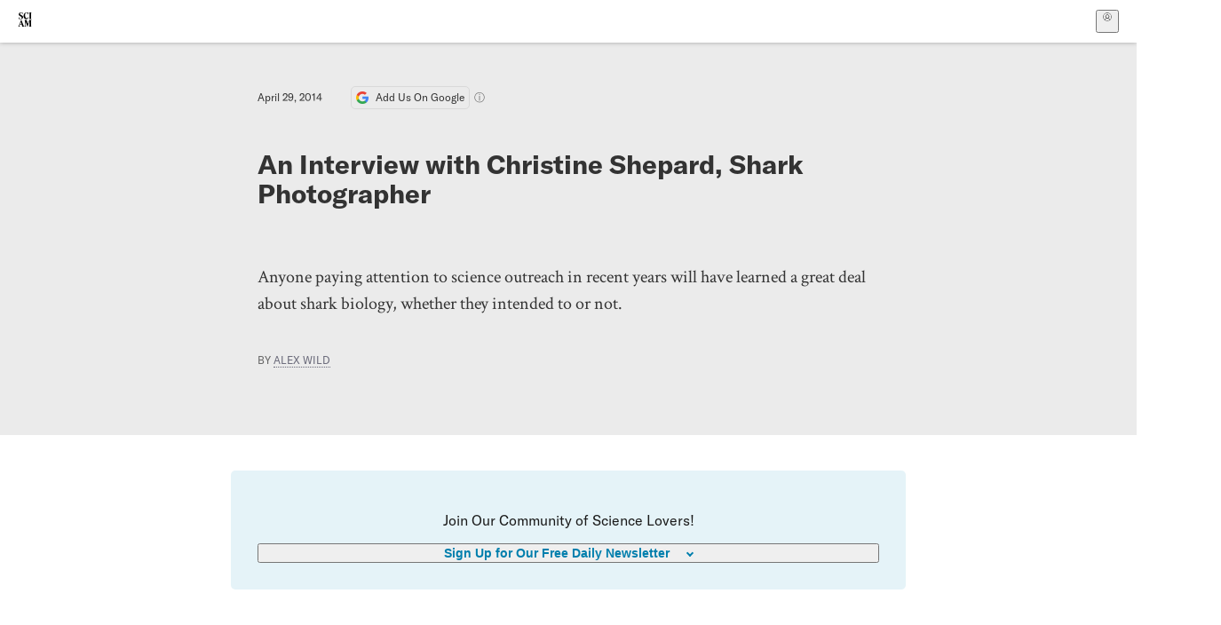

--- FILE ---
content_type: text/html; charset=utf-8
request_url: https://www.scientificamerican.com/blog/compound-eye/an-interview-with-christine-shepard-shark-photographer/
body_size: 20155
content:
<!doctype html>
<html lang="en">
  <head>
    <meta charset="utf-8" />
    <title>An Interview with Christine Shepard, Shark Photographer | Scientific American</title>
    <link rel="canonical" href="https://www.scientificamerican.com/blog/compound-eye/an-interview-with-christine-shepard-shark-photographer/">
    <meta name="theme-color" content="#fff"/>
    <meta property="og:url" content="https://www.scientificamerican.com/blog/compound-eye/an-interview-with-christine-shepard-shark-photographer/"/>
    <meta property="og:image" content="https://www.scientificamerican.com/static/sciam-mark.jpg"/>
    <meta name="twitter:image" content="https://www.scientificamerican.com/static/sciam-mark.jpg"/>
    <meta name="author" content="Alex Wild"/>
    <meta name="description" content="Anyone paying attention to science outreach in recent years will have learned a great deal about shark biology, whether they intended to or not."/>
    <meta property="og:title" content="An Interview with Christine Shepard, Shark Photographer"/>
    <meta property="og:description" content="Anyone paying attention to science outreach in recent years will have learned a great deal about shark biology, whether they intended to or not."/>
    <meta property="og:site_name" content="Scientific American"/>
    <meta property="og:image:alt" content="Scientific American Logo"/>
    <meta property="og:type" content="article"/>
    <meta name="twitter:title" content="An Interview with Christine Shepard, Shark Photographer"/>
    <meta name="twitter:description" content="Anyone paying attention to science outreach in recent years will have learned a great deal about shark biology, whether they intended to or not."/>
    <meta name="twitter:image:alt" content="Scientific American Logo"/>
    <meta property="og:locale" content="en_US"/>
    <meta name="twitter:site" content="@sciam"/>
    <meta name="twitter:domain" content="scientificamerican.com"/>
    <meta name="twitter:card" content="summary_large_image"/>
    <script type="application/ld+json">{"@context":"https://schema.org","@type":"NewsArticle","mainEntityOfPage":{"@type":"WebPage","@id":"https://www.scientificamerican.com/blog/compound-eye/an-interview-with-christine-shepard-shark-photographer/","breadcrumb":null},"headline":"An Interview with Christine Shepard, Shark Photographer","alternativeHeadline":"An Interview with Christine Shepard, Shark Photographer","description":"Anyone paying attention to science outreach in recent years will have learned a great deal about shark biology, whether they intended to or not.","url":"https://www.scientificamerican.com/blog/compound-eye/an-interview-with-christine-shepard-shark-photographer/","thumbnailUrl":null,"image":[],"datePublished":"2014-04-29T15:42:00-04:00","dateModified":"2024-02-20T17:38:22.692000+00:00","author":[{"@type":"Person","name":"Alex Wild","url":"https://www.scientificamerican.com/author/alex-wild/"}],"editor":null,"isAccessibleForFree":false,"publisher":{"@id":"https://www.scientificamerican.com/#publisher","name":"Scientific American"},"copyrightHolder":{"@id":"https://www.scientificamerican.com/#publisher","name":"Scientific American"}}</script>
    <script type="application/ld+json">{"@context":"https://schema.org","@type":"NewsMediaOrganization","@id":"https://www.scientificamerican.com/#publisher","name":"Scientific American","alternateName":"SciAm","legalName":"Scientific American, a Division of Springer Nature America, Inc.","description":"Scientific American is the essential guide to the most awe-inspiring advances in science and technology, explaining how they change our understanding of the world and shape our lives.","foundingDate":"1845-08-28","logo":{"@type":"ImageObject","url":"https://www.scientificamerican.com/static/sciam.svg"},"url":"https://www.scientificamerican.com/","masthead":"https://www.scientificamerican.com/masthead/","sameAs":["https://en.wikipedia.org/wiki/Scientific_American","https://www.wikidata.org/wiki/Q39379","https://www.jstor.org/publisher/sciamerican","https://x.com/sciam","https://www.youtube.com/user/SciAmerican","https://www.tiktok.com/@scientificamerican","https://www.threads.net/@scientific_american","https://www.facebook.com/ScientificAmerican/"],"address":{"@type":"PostalAddress","streetAddress":"1 New York Plaza","addressLocality":"New York","addressRegion":"NY","postalCode":"10004","addressCountry":"US"}}</script>
    <meta name="viewport" content="width=device-width, initial-scale=1.0" />
    <link rel="icon shortcut" href="/static/favicon.ico" />
    <link
      rel="alternate"
      type="application/rss+xml"
      title="RSS"
      href="https://www.scientificamerican.com/platform/syndication/rss/"
    />
    <script data-layer="critical">;performance.mark('app-load-start');((d,ael,dcl,unl,cxl,log,onunl)=>{log('[readyState]',d.readyState);d[ael]('readystatechange',()=>log('[readyState]',d.readyState));d[ael](dcl,()=>log(dcl));d[ael](unl,onunl);window.onload=()=>{d.removeEventListener(unl,onunl);log('windowloaded')};})(document,'addEventListener','DOMContentLoaded','beforeunload','cancelled',(...msg)=>console.log('[dev]',...msg),()=>{window[cxl]=true;log(cxl)});((l,pii) => {if (pii.some(p => l.search.includes(p+"="))) {window.initSearch = l.search;const anon = new URLSearchParams(l.search);pii.forEach(p => anon.delete(p));history.replaceState({}, "", l.pathname + "?" + anon);}
})(location, ["email", "magic_link", "token", "code", "state"]);</script>
    <script type="module" crossorigin src="/static/bundle.DKuZvMlG.js"></script>
    <link rel="modulepreload" crossorigin href="/static/chunks/preload-helper-MnokBkrb.js">
    <link rel="modulepreload" crossorigin href="/static/chunks/vendor-react-B-Vyd1x7.js">
    <link rel="modulepreload" crossorigin href="/static/chunks/sciam-F0lYLd9n.js">
    <link rel="modulepreload" crossorigin href="/static/chunks/use-auth-D1rW17Wv.js">
    <link rel="modulepreload" crossorigin href="/static/chunks/datalayer-BUxHYK4X.js">
    <link rel="modulepreload" crossorigin href="/static/chunks/use-user-BQBBcWkG.js">
    <link rel="modulepreload" crossorigin href="/static/chunks/storage-1WketebU.js">
    <link rel="modulepreload" crossorigin href="/static/chunks/use-chargebee-CB28lbKE.js">
    <link rel="modulepreload" crossorigin href="/static/chunks/use-plan-D6KSVYzW.js">
    <link rel="modulepreload" crossorigin href="/static/chunks/use-cart-CirX_l8P.js">
    <link rel="modulepreload" crossorigin href="/static/chunks/tally-BPkw6UlL.js">
    <link rel="modulepreload" crossorigin href="/static/chunks/use-consent-frcpGqwf.js">
    <link rel="modulepreload" crossorigin href="/static/chunks/use-count-BHVgC_lj.js">
    <link rel="modulepreload" crossorigin href="/static/chunks/provider-CKBr_WIz.js">
    <link rel="modulepreload" crossorigin href="/static/chunks/useOverlay-D-ocqjaO.js">
    <link rel="modulepreload" crossorigin href="/static/chunks/gtm-D0KLpBoy.js">
    <link rel="stylesheet" crossorigin href="/static/assets/bundle-CqsJjkVt.css">
    
    <link rel="stylesheet" href="/static/assets/ColumnSignup-BgAU8OG1.css">
    <link rel="stylesheet" href="/static/assets/ArticleList-CbosH0t6.css">
    <link rel="stylesheet" href="/static/assets/Header-CRsy5hbB.css">
    <link rel="stylesheet" href="/static/assets/Kicker-BuYKkL60.css">
    <link rel="stylesheet" href="/static/assets/ArticleDisplay-CkAgyHRP.css">
    <link rel="stylesheet" href="/static/assets/SubmitPostModule-B9Sd6hTZ.css">
    <link rel="stylesheet" href="/static/assets/TalkIcon-CYQQg01-.css">
    <link rel="stylesheet" href="/static/assets/Body-Dua_D-CD.css">
    <link rel="stylesheet" href="/static/assets/images--Rm_Dt2j.css">
    <link rel="stylesheet" href="/static/assets/Input-C57946EV.css">
    <link rel="stylesheet" href="/static/assets/DynamicLabelInput-DwXtCBSS.css">
    <link rel="stylesheet" href="/static/assets/index-5Au9tkUb.css">
    <link rel="stylesheet" href="/static/assets/Article-DIE7IuKC.css">
    <link rel="stylesheet" href="/static/assets/C52LWZEX.css">
    <link rel="stylesheet" href="/static/assets/Article-BJfUwIuQ.css">
    <link rel="stylesheet" href="/static/assets/Header-CrA2yIJ8.css">
    <link rel="stylesheet" href="/static/assets/DefaultLayout-DEYi769u.css">
    <link rel="stylesheet" href="/static/assets/article-vaVZbeOi.css">
    <link rel="modulepreload" href="/static/article.DXqYjhvw.js" crossorigin fetchpriority="auto">
    <link rel="preload" href="https://cmp.springernature.com/production_live/en/consent-bundle-144-10.js" as="script" fetchpriority="auto">
    <link rel="preload" href="https://www.googletagmanager.com/gtm.js?id=GTM-5FLM662" as="script" fetchpriority="auto">
    <link rel="preload" href="https://www.scientificamerican.com/sciads/sciads.js" as="script" fetchpriority="auto">
  </head>
  <body>
    <div id="app"><header class="headerContainer-0tiux" role="banner"><a href="#main" id="skipToMain" class="skiptocontent sr-only-focusable sr-only">Skip to main content</a><div class="header-cCAfM flex-8QhDt"><div class="left-uYWbO flex-8QhDt"><a href="/" aria-label="Scientific American" class="logoLink-4-cIk"><span class="sr-only">Scientific American</span><svg width="1em" height="1em" viewBox="0 0 120.79 128.39" fill="currentColor" role="img" aria-label="Scientific American"><path d="M7.98 58.19c2.3 0 5.24 3.18 14.53 3.18 13.66 0 21.75-8.57 21.75-17.86 0-7.86-3.73-12.94-11.43-17.23l-9.37-5.24c-4.05-2.3-7.46-5.32-7.46-9.92 0-4.92 3.73-7.7 9.69-7.7s11.35 4.21 13.02 13.26h1.98V.95h-1.83c-.16 1.43-.87 2.06-1.75 2.06-2.06 0-4.53-2.94-12.62-2.94C13.85.08 5.12 6.51 5.12 16.35c0 7.3 3.26 11.83 9.77 15.56l9.61 5.48c5.48 3.18 7.7 6.19 7.7 10.72 0 5.64-3.18 9.77-10.64 9.77-9.29 0-13.58-5.08-15.32-16.2H4.1V60.5h1.98c.16-1.67.95-2.3 1.91-2.3Zm65.97 3.26c11.11-.03 19.13-8.81 20.4-20.72l-2.22-.64c-2.54 8.26-7.22 12.46-13.97 12.46-12.23 0-16.04-14.93-16.04-27.87 0-15.56 6.11-21.28 14.13-21.28 5.72 0 11.83 5.72 14.45 16.59h2.06V.95h-1.91c-.16 1.27-.87 2.06-2.14 2.06-1.91 0-5.72-3.02-11.83-3.02-14.85 0-28.66 12.07-28.66 32.39 0 17.39 10.96 29.1 25.72 29.06Zm14.53 42.72L76.49 68.84H56.24v1.75c3.33.16 4.76.95 4.76 5.95v42c0 6.03-1.67 8.1-5.32 8.1-2.54 0-4.53-1.91-6.51-6.91L29.11 68.12h-2.7L6.35 119.89c-2.17 5.72-4.3 6.75-6.35 6.75v1.75h18.02v-1.75c-5.8-.24-8.65-2.7-5.8-10.48l2.05-5.4h17.88l3.45 8.97c2.3 5.72.64 6.91-3.73 6.91v1.75h39.62v-1.75c-4.13 0-6.27-1.19-6.27-8.02l.48-42.08 17.07 51.29h2.14l17.63-51.05v43.9c0 5.48-1.75 5.95-5.08 5.95v1.75h23.34v-1.75c-3.33 0-4.76-.48-4.76-5.95V76.54c0-5.56 1.43-5.95 4.76-5.95v-1.75h-19.85l-12.46 35.33Zm-72.88 3.1 7.56-19.85 7.63 19.85H15.6ZM120.79 2.7V.95h-23.1V2.7c3.33 0 4.84.32 4.84 5.95v44.14c0 5.48-1.51 5.95-4.84 5.95v1.75h23.1v-1.75c-3.33 0-4.76-.48-4.76-5.95V8.65c0-5.64 1.43-5.95 4.76-5.95Z"></path></svg></a></div><div class="center-ZN-Wa flex-8QhDt"></div><div class="right-W53pL flex-8QhDt"><button type="button" id="radix-:Rnl:" aria-haspopup="menu" aria-expanded="false" data-state="closed" class="trigger-kKYcM" aria-label="User Menu"><div class="dropdownIconContainer--yKdJ"><svg width="1em" height="1em" viewBox="0 0 472 472" fill="currentColor" role="img" aria-label="User" class="dropdownIcon-lOe-h profileIconImg-p2hpy"><path d="M403 69a235 235 0 0 0-334 0 235 235 0 0 0 0 334 235 235 0 0 0 334 0 235 235 0 0 0 0-334ZM118 412a122 122 0 0 1 237 0 211 211 0 0 1-237 0Zm41-197a77 77 0 1 1 155 0 77 77 0 0 1-155 0Zm216 181c-14-43-48-77-91-92a101 101 0 1 0-96 0c-43 15-77 49-91 92a212 212 0 1 1 278 0Z"></path></svg><div class="dropdownIcon-lOe-h initials-76MAg"><span style="position:relative"></span></div></div></button></div></div></header><main class="main-kSL-E"><article class="article-2blix"><div class="article__header-mGlmH article__header__reduce_padding_bottom-0Zqdu"><div class="article_date_and_read_time-hPdNV"><p class="article_pub_date-zPFpJ">April 29, 2014</p><a href="https://www.google.com/preferences/source?q=scientificamerican.com" target="_blank" class="google_cta-CuF5m"><img src="[data-uri]" alt="Google Logo"/> <span class="google_cta_text-ykyUj"><span class="google_cta_text_desktop-wtvUj">Add Us On Google</span><span class="google_cta_text_mobile-jmni9">Add SciAm</span></span></a><span class="google_cta_icon-pdHW3"></span></div><h1 data-testid="article-title" class="article_hed-lWOBk"><p>An Interview with Christine Shepard, Shark Photographer</p></h1><div class="article_dek-vct0y"><p>Anyone paying attention to science outreach in recent years will have learned a great deal about shark biology, whether they intended to or not.</p></div><p class="article_authors-ZdsD4">By <a class="article_authors__link--hwBj" href="/author/alex-wild/">Alex Wild</a> </p><div class="article_eyebrows-GlOrN"><div><div class="eyebrows_container-X6CAt eyebrows_container__margin_top-FTfjH"></div></div></div></div><div class="columnSignup-z-cUZ"><div class="form-L7kwP"><p class="columnSignup__hdr__text-t9bbZ">Join Our Community of Science Lovers!</p><button class=""><span class="columnDropdownTxt-TCA3U">Sign Up for Our Free Daily Newsletter</span></button><form class="columnDropdownWrap-jZZ6r"><div class="inputContainer-B5NN3"><span class="input-SZ4ZB"><input required="" class="inputField-cL40E" id="email-:R8p:" type="email" name="email" value=""/><label for="email-:R8p:" class="inputLabel-vm-5Q"><span class="inputLabelContent-Wqagf">Enter your email</span></label></span></div><div class="inputContainer-B5NN3"><label for="consent-:R8p:" class="checkboxLabel-y21Oh"><input id="consent-:R8p:" class="input-xOn-Z input-PGdSP checkbox-Ka-vK" type="checkbox" name="consent" required=""/><span>I agree my information will be processed in accordance with the Scientific American and Springer Nature Limited <a href="/page/privacy-policy/">Privacy Policy</a>. <!-- -->We leverage third party services to both verify and deliver email. By providing your email address, you also consent to having the email address shared with third parties for those purposes.</span></label></div><button class="button-7JMz8" type="submit">Sign Up</button></form></div></div><div class="body-n0vxv prose-mhScE prose-MpLPk article__body-JuzOb"><p><em>This article was published in Scientific American’s former blog network and reflects the views of the author, not necessarily those of Scientific American</em></p><hr/><p class="" data-block="sciam/paragraph">Anyone paying attention to science outreach in recent years will have learned a great deal about shark biology, whether they intended to or not. That's because the University of Miami's <a href="http://rjd.miami.edu/">R. J. Dunlap Marine Conservation Program</a>, an active shark research group, communicates its efforts on a social media scale few other laboratories can match. Their tweets are witty, their facebook updates thoughtful and sincere, and they are always on point with timely debunking of media shark myths. I like RJD, of course, because they do beautiful marine photography.</p><p class="" data-block="sciam/paragraph">The success of the RJD outreach program is owed in part to consistently engaging imagery that captures not just the animals but the researchers who study them. Many of the most spectacular photographs from the group have been the work of <a href="http://christineshepard.com/">Christine Shepard</a>, one of RJD's embedded media specialists. Christine's work has been featured in outlets such as the History Channel, Washington Post, Discovery News, BBC, and National Geographic Online. She is currently finishing her stint with RJD and is moving to Hawaii to continue her work in marine conservation and fine art photography.</p><p class="" data-block="sciam/paragraph">I was pleased recently to have an opportunity to interview Christine about her methods, about her career, and, especially, about sharks.</p><hr/><h2>On supporting science journalism</h2><p>If you&#x27;re enjoying this article, consider supporting our award-winning journalism by<!-- --> <a href="/getsciam/">subscribing</a>. By purchasing a subscription you are helping to ensure the future of impactful stories about the discoveries and ideas shaping our world today.</p><hr/><hr data-block="sciam/raw_html" class=""/><p class="" data-block="sciam/paragraph"><b>CE: You make great images of sharks and of shark science. Can I ask if you were interested in sharks first, or photography first?</b></p><p class="" data-block="sciam/paragraph">CS: Thanks! My love for water and the ocean has been a huge part of my life since I was a little girl growing up in Southern California. I also have always felt at home with the visual arts, drawing and painting as a youngster and then beginning my photographic pursuits with my first SLR camera around age 12. Sharks specifically, though, did not come into focus until joining the RJ Dunlap Marine Conservation Program&rsquo;s team as a media intern during college. These scientists were so passionate and knowledgeable about sharks that it couldn&rsquo;t help but rub off. Now I am <i>that</i> lady at dinner parties that will go on for hours blabbering about why sharks are the coolest animals and how perfectly evolved they are to be our ocean&rsquo;s apex predators.</p><p class="" data-block="sciam/paragraph"></p><p class="" data-block="sciam/paragraph"><b>You majored in communications in college, rather than marine science. Does your background give you a different perspective than your co-workers at the R. J. Dunlap Marine Conservation Program? And, do you see your scientific collaborators making common communications mistakes?</b></p><p class="" data-block="sciam/paragraph">I majored in Electronic Media as well as Ecosystem Science and Policy at the University of Miami. With a foundation in both science and communication, I feel confident working alongside marine researchers as well as other multimedia specialists. I bring specific skills to our team such as photography, video production, writing, graphic design and educational development. But I also bring a big picture vision that allows me to simplify complex scientific studies into easier-to-understand and visually engaging multimedia packages.</p><p class="" data-block="sciam/paragraph">The RJD team is unique in that most of their scientists also have training, interest and inherent talents in the arts and communication. For example, our director Dr. Neil Hammerschlag is a gifted artist and photographer who places great emphasis on public outreach. Ph.D. Candidate Austin Gallagher also is an underwater photographer and leads an underwater film festival called Beneath the Waves. And Ph.D. Candidate David Shiffman (<a href="https://twitter.com/WhySharksMatter">@WhySharksMatter</a> on Twitter) is a social media and blogging guru who has taught me quite a bit about science communication through social media. That&rsquo;s just to name a few!</p><p class="" data-block="sciam/paragraph">If I were to identify common communication mistakes in the general scientific community, I would mention use of jargon, too much detail, and not enough visuals.</p><p class="" data-block="sciam/paragraph"><b>Do you often have a particular set of images in mind ahead of time when you travel with the team? Do you have the freedom to determine these subjects, or are you on assignment to capture specific images?</b><b></b></p><p class="" data-block="sciam/paragraph"></p><p class="" data-block="sciam/paragraph">Since I have been working with the RJD Program for nearly four years, I have a pretty strong grasp on the research methodologies and goals. Dr. Neil and I work together on outreach strategy, determining what multimedia projects to work on next. When we go on expedition, I generally create a shot list for myself, identifying what images and video clips I hope to capture. Ultimately whether I <i>can</i> capture that imagery is up to Mother Nature and the sharks.</p><p class="" data-block="sciam/paragraph">&nbsp;</p><p class="" data-block="sciam/paragraph"><b>One of my favorite photographs of yours was taken from the sea floor, looking up at a shark tethered to a research boat . Can you tell me about how you made this image?</b></p><p class="" data-block="sciam/paragraph">Oh I&rsquo;m glad you like this one too! It&rsquo;s one of my favorites, for a number of reasons. First of all, it was one of the most fun and successful international expeditions I&rsquo;ve participated in with RJD. We went to Atlantis Resort in the Bahamas to host four days of citizen science shark tagging with Oracle. Running two trips a day for four days, we brought out over 200 participants from 22 different countries! There was even a custom-built shark cage for participates to observe the tagging process from an underwater perspective. Many were nervous about cage diving&hellip; that is until they saw me swimming around outside of the cage taking their picture.</p><p class="" data-block="sciam/paragraph">Most days the water looked like a swimming pool &ndash; turquoise, shallow and gin-clear. On the final day, though, a giant bull shark pulled our gear out a bit deeper into more murky water. The subsequent line had hooked a large nurse shark. I grabbed my camera, mask and fins, took a deep breath, and dove down to the end of the line. With the sun behind the boat, the green water provided a perfect backdrop for this dramatic silhouette.</p><p class="" data-block="sciam/paragraph"><b>I see that you also put down the camera to participate in the hands-on aspects of shark research. When you&rsquo;re in the field, how do you divide your time?</b></p><p class="" data-block="sciam/paragraph">First and foremost, we are a team at RJD. Everyone pitches in and helps to make sure the field research goes smoothly. When I train new photo interns, I have them go out on at least one trip first without a camera just to learn and participate in the research. That way, they can lend a hand when needed, be safer by knowing where to look for moving lines, hooking and sharks, and be more strategic about their imagery.</p><p class="" data-block="sciam/paragraph">When I go out on shark tagging trips with RJD as the trip photographer, my primary role is to capture imagery from the day to give to students and participants. Every trip, we take out high school students and often citizen scientists as well to participate in the research process. It&rsquo;s a truly amazing hands-on learning opportunity that often debunks many of the common shark fears and misconceptions. By providing these participants with an album of professional photography, it helps them to remember the exhilarating experience and to also share it with friends and family.</p><p class="" data-block="sciam/paragraph">In addition to the photography on trips, I also enjoy chatting with students and participants about the research projects at our lab, about shark conservation, and also career advice. Being on a boat for six or seven hours with a group of people really allows you to connect. We like to keep things light and playful onboard with plenty of humor, but it&rsquo;s also great when we end up deep in conversation about shark facts and conservation. You can often see the light bulb turn on for many students when they are exposed to this new possible career path that resonates with them. That&rsquo;s the best!</p><p class="" data-block="sciam/paragraph">I also love jumping in to help with the research side when time permits. Usually I&rsquo;ll wait until I have a solid foundation of imagery from the day before putting down the camera. But then I&rsquo;ll take little breaks to deploy gear, haul in the lines and weights and show students how to measure various environmental conditions. The only time I really can jump in with shark sampling and tagging is if we catch a lot of sharks that day and I&rsquo;ve captured plenty of imagery of all the students and participants with sharks. Then, I sometimes help restrain the sharks, take a finclip, biopsy, measurements, or even attach a tag. I actually just had the opportunity to take blood from a nurse shark the other week for the first time and had a blast. I&rsquo;ve photographed the procedure over a hundred times on shark tagging trips, but actually doing it myself was really fun and empowering.</p><p class="" data-block="sciam/paragraph"><b>As much of your work is produced in the context of your employment, do you retain rights to the images?</b></p><p class="" data-block="sciam/paragraph">Yes, I am fortunate to work for a wonderful employer who has allowed me to retain the rights to my creative work.</p><p class="" data-block="sciam/paragraph"><b>Let&rsquo;s talk about equipment issues specific to marine photography. What camera and lenses do you use? Do you use different cameras for video?</b></p><p class="" data-block="sciam/paragraph"></p><p class="" data-block="sciam/paragraph">In college when I switched over to a digital SLR, I bought the Canon 50D, Canon EFS 17-85mm wide-angle zoom lens, and Canon 60mm f/2.8 Macro lens. It has been a really great prosumer camera kit that has allowed me to grow exponentially as a photographer.</p><p class="" data-block="sciam/paragraph">After working with RJD for about a year, the University was able to secure funding to purchase an underwater camera kit. We worked with Reef Photo and Video up in Fort Lauderdale to purchase a Canon 7D, Tokina 10-17mm Fisheye lens, Nauticam underwater housing, Zen mini dome, and one Sea &amp; Sea strobe. I&rsquo;ve really enjoyed taking my photography below the surface with this camera and housing. Honestly every time I take it in the field, I feel like I learn something new and grow a little bit as a photographer.</p><p class="" data-block="sciam/paragraph">Since I will soon be leaving my work here at the University of Miami to move out to the Big Island of Hawaii and go freelance, I&rsquo;ve made a big investment with some new gear this month. My philosophy with selecting new gear was going for top-quality that will last many years and allow me the creative freedom to take my work to a new level. My new camera kit includes: Nikon D4s, Nikkor 14-24 f/2.8, Micro-Nikkor 105mm f/2.8G, Nikkor 50mm f/1.8G and a Gitzo Ocean Systematic Series 3 Tripod. I am waiting on the underwater housing for a few months, but will likely go with Nauticam, as I&rsquo;ve really appreciated working with their gear these past few years at RJD.</p><p class="" data-block="sciam/paragraph"><b>What is on your gear envy list?</b></p><p class="" data-block="sciam/paragraph">Luckily, I just went through months of gear research and have invested in most of what I&rsquo;d like to have right now. But sometime in the near future I would love to add in a surf housing for my camera so I can start learning that niche as well!</p><p class="" data-block="sciam/paragraph"><b>Are there common gear problems you encounter operating a camera in an underwater or salt water environment? Do you take precautions for salt or water damage?</b></p><p class="" data-block="sciam/paragraph">Most definitely! I am a pretty relaxed and happy-go-lucky person, but when it comes to preparing my gear I am much more of a perfectionist. Electronics and salt water are not the best of friends. So taking some extra time to double check everything is clean and in it&rsquo;s proper place prevents most issues from arising. After my research and dive trips, I soak the housing in freshwater for anywhere from 30 minutes to one hour, and then allow it to air dry. It also doesn&rsquo;t hurt to invest in gear insurance, just in case&hellip;</p><p class="" data-block="sciam/paragraph"><b>Finally, tell us about sharks! Are there species you are especially excited to see? Are some easier to work with than others?</b></p><p class="" data-block="sciam/paragraph">Oh boy! Now we get into the really fun stuff! I love being in the water with Hammerhead sharks. They are so highly evolved and specialized that they look like aliens of the sea. I love how they move through the water and can turn on a dime. Also, since they are endangered, it&rsquo;s a great reminder to count my blessings when I do them. But really, any day that we see a shark out on the water is a great day.</p><p class="" data-block="sciam/paragraph">Some species definitely put up more of a fight than others. Nurse sharks may be docile underwater, but hook them on a fishing line and they will give you the best workout you&rsquo;ve had since Crossfit. From an underwater photography perspective, though, I wouldn&rsquo;t say any species are easier to work with than another. Conditions are extremely dynamic and I always err on the side of caution giving extra space to animals when they seem more agitated or disorientated. Usually though, the sharks are not the least bit interested in me and head in the opposite direction.</p><p class="" data-block="sciam/paragraph"><b>If there were one thing you&rsquo;d like people to know about sharks, what would it be?</b></p><p class="" data-block="sciam/paragraph">Great question. One thing I didn&rsquo;t fully appreciate before working with scientists was the vital role sharks have in our oceans. Generally I understood that everything in the ocean has its place and when the balance is disrupted through excessive fishing activity, the system is thrown off.</p><p class="" data-block="sciam/paragraph">But I was fascinated to learn more specifically how sharks help keep our oceans healthy. They are highly evolved predators who target the weak, the diseased, the dying, even the dumb. By removing these unhealthy fish from the ocean, it leaves the strong ones to reproduce, promoting health throughout the whole food web. When sharks are fished out, however, the population dynamics with their prey can become unbalanced, triggering cascading ecosystem effects. This can affect economically important fish species and have large impacts on the fishing community. Knowing that the oxygen from approximately 3 out of every 4 breaths we take comes from the ocean, it would also make sense not to significantly disrupt the ocean&rsquo;s balance in its food web. The ocean is a beautiful and vital part of our planet. In my opinion, conserving its apex predators is something we all ought to care a bit more about, and hopefully these images can help begin that conversation.</p><p class="" data-block="sciam/paragraph"><i>You can see more of Christine's work at </i><a href="http://christineshepard.com/"><i>http://christineshepard.com</i></a><i>, and you can follow the progress of the RJD shark tagging project at </i><a href="http://rjd.miami.edu/"><i>http://sharktagging.com</i></a><i>. All images in this post are &copy;Christine Shepard and used by permission.</i></p></div><footer class="footer-UXCH4"><div class="divide-w1-w1"><div class="rights-tb72h"></div></div><div class="divide-w1-w1"></div><div class="divide-w1-w1"><div class="subdivide-eq67o"><div class="bio-0RV1k"><p><a class="bioLink-vdOHW" href="/author/alex-wild/">Alex Wild</a> is Curator of Entomology at the University of Texas at Austin, where he studies the evolutionary history of ants. In 2003 he founded a photography business as an aesthetic complement to his scientific work, and his natural history photographs appear in numerous museums, books and media outlets.</p></div><a href="/author/alex-wild/">More by <span>Alex Wild</span></a></div></div><div class="divide-w1-w1"></div></footer><section class="subscriptionPleaContainer-D09dM"><h2 class="subscriptionPleaHeading-DMY4w">It’s Time to Stand Up for Science</h2><p class="subscriptionPleaText--StZo">If you enjoyed this article, I’d like to ask for your support.<!-- --> <span class="subscriptionPleaItalicFont-i0VVV">Scientific American</span> has served as an advocate for science and industry for 180 years, and right now may be the most critical moment in that two-century history.</p><p class="subscriptionPleaText--StZo">I’ve been a <span class="subscriptionPleaItalicFont-i0VVV">Scientific American</span> <!-- -->subscriber since I was 12 years old, and it helped shape the way I look at the world.<!-- --> <span class="subscriptionPleaItalicFont-i0VVV">SciAm </span>always educates and delights me, and inspires a sense of awe for our vast, beautiful universe. I hope it does that for you, too.</p><p class="subscriptionPleaText--StZo">If you<!-- --> <a class="subscriptionPleaLink-FiqVM subscriptionPleaBoldFont-nQHHb" href="/getsciam/">subscribe to<!-- --> <span class="subscriptionPleaItalicFont-i0VVV">Scientific American</span></a>, you help ensure that our coverage is centered on meaningful research and discovery; that we have the resources to report on the decisions that threaten labs across the U.S.; and that we support both budding and working scientists at a time when the value of science itself too often goes unrecognized.</p><p class="subscriptionPleaText--StZo">In return, you get essential news,<!-- --> <a class="subscriptionPleaLink-FiqVM subscriptionPleaBoldFont-nQHHb" href="/podcasts/">captivating podcasts</a>, brilliant infographics,<!-- --> <a class="subscriptionPleaLink-FiqVM subscriptionPleaBoldFont-nQHHb" href="/newsletters/">can&#x27;t-miss newsletters</a>, must-watch videos,<!-- --> <a class="subscriptionPleaLink-FiqVM subscriptionPleaBoldFont-nQHHb" href="/games/">challenging games</a>, and the science world&#x27;s best writing and reporting. You can even<!-- --> <a class="subscriptionPleaLink-FiqVM subscriptionPleaBoldFont-nQHHb" href="/getsciam/gift/">gift someone a subscription</a>.</p><p class="subscriptionPleaText--StZo">There has never been a more important time for us to stand up and show why science matters. I hope you’ll support us in that mission.</p><div class="subscriptionPleaFooter-yeZXF"><img class="subscriptionPleaEditorImg-d-tfq" src="/static/assets/davidEwalt-DfgtbvSa.png" alt=""/><div class="subscriptionPleaEditorSignature-3B8KR"><p>Thank you,</p><p><span class="subscriptionPleaBoldFont-nQHHb">David M. Ewalt,<!-- --> </span><span>Editor in Chief, </span><span class="subscriptionPleaItalicFont-i0VVV">Scientific American</span></p></div><a href="/getsciam/?utm_source=site&amp;utm_medium=display&amp;utm_term=eic_stand_up_for_science" class="subscribePleaBtn-75XXf baseBtn-ZNLef darkGrayBtn-p1Ce6">Subscribe</a></div></section><div class="breakoutContainer-UppO6"><gpt-ad class="ad-Xtmn1" unitpath="injector" style="--margin:0.25rem 0 1.25rem" id-format="gpt-unit-{}" sizes-from-0="320x450,300x250,300x50,320x50,fluid" sizes-from-745="320x450,728x90,300x250,fluid" sizes-from-1000="970x350,970x250,970x90,728x90,300x250,fluid" targeting-pos="article-footer"></gpt-ad></div></article></main><div role="complementary" class="footerSubscribe-QtEdJ"><div class="footerFlexContainer-VhvVp footerContainer-d7pL1"><div class="footerLinks-NdlYP"><p class="footerText-Qzk9H">Subscribe to <i>Scientific American</i> to learn and share the most exciting discoveries, innovations and ideas shaping our world today.</p><a class="footerLink-TJEe5" href="/getsciam/">Subscription Plans</a><a class="footerLink-TJEe5" href="/getsciam/gift/">Give a Gift Subscription</a></div></div></div><footer class="footer-0q8By"><div class="grid-ooCFg footerContainer-d7pL1"><div><ul><li class="footerSmallLink-iIemO"><b>Explore SciAm</b></li><li><a class="footerSmallLink-iIemO" href="/latest-issue/">Latest Issue</a></li><li><a class="footerSmallLink-iIemO" href="/">News</a></li><li><a class="footerSmallLink-iIemO" href="/opinion/">Opinion</a></li><li><a class="footerSmallLink-iIemO" href="/newsletters/">Newsletters</a></li><li><a class="footerSmallLink-iIemO" href="/podcasts/">Podcasts</a></li><li><a class="footerSmallLink-iIemO" href="/games/">Games</a></li><li><a class="footerSmallLink-iIemO" href="/travel/">Travel</a></li></ul></div><div><ul class="footer-links"><li class="footerSmallLink-iIemO footerLinkHeader-tJbSC"><b>Company</b></li><li><a class="footerSmallLink-iIemO" href="/page/about-scientific-american/">About</a></li><li><a class="footerSmallLink-iIemO" href="/pressroom/">Press Room</a></li><li><a class="footerSmallLink-iIemO" href="/page/frequently-asked-questions/subscriptions-products/">FAQs</a></li><li><a class="footerSmallLink-iIemO" href="/page/contact-us/customer-service/">Contact Us</a></li><li><a class="footerSmallLink-iIemO" href="/standards-and-ethics/">Standards &amp; Ethics</a></li><li><a class="footerSmallLink-iIemO" href="/page/international/">International Editions</a></li><li><a class="footerSmallLink-iIemO" href="/mediakit/">Advertise</a></li></ul></div><div><ul class="footer-links"><li class="footerSmallLink-iIemO footerLinkHeader-tJbSC"><b>More</b></li><li><a class="footerSmallLink-iIemO" href="/accessibility-statement/">Accessibility</a></li><li><a class="footerSmallLink-iIemO" href="/page/terms-of-use/">Terms of Use</a></li><li><a class="footerSmallLink-iIemO" href="/page/privacy-policy/">Privacy Policy</a></li><li><a class="footerSmallLink-iIemO" href="/page/us-state-privacy-rights/">US State Privacy Rights</a></li><li><a class="footerSmallLink-iIemO" href="#" data-cc-action="preferences">Use of cookies/Do not sell my data</a></li><li><a class="footerSmallLink-iIemO" href="/page/return-refund-policy/">Return &amp; Refund Policy</a></li></ul></div></div><div class="footerContainer-d7pL1"><div class="footerCopyright-PXhIs"><p>Scientific American is part of Springer Nature, which owns or has commercial relations with thousands of scientific publications (many of them can be found at www.springernature.com/us). Scientific American maintains a strict policy of editorial independence in reporting developments in science to our readers.</p><p>© 2025 SCIENTIFIC AMERICAN, A DIVISION OF SPRINGER NATURE AMERICA, INC.<br/>ALL RIGHTS RESERVED.</p></div><p class="footerSocialMedia-JNmzI"><span class="footerLogo-4M9Sa"><svg width="75px" height="75px" viewBox="0 0 120.79 128.39" fill="currentColor" role="img" aria-label="Scientific American"><path d="M7.98 58.19c2.3 0 5.24 3.18 14.53 3.18 13.66 0 21.75-8.57 21.75-17.86 0-7.86-3.73-12.94-11.43-17.23l-9.37-5.24c-4.05-2.3-7.46-5.32-7.46-9.92 0-4.92 3.73-7.7 9.69-7.7s11.35 4.21 13.02 13.26h1.98V.95h-1.83c-.16 1.43-.87 2.06-1.75 2.06-2.06 0-4.53-2.94-12.62-2.94C13.85.08 5.12 6.51 5.12 16.35c0 7.3 3.26 11.83 9.77 15.56l9.61 5.48c5.48 3.18 7.7 6.19 7.7 10.72 0 5.64-3.18 9.77-10.64 9.77-9.29 0-13.58-5.08-15.32-16.2H4.1V60.5h1.98c.16-1.67.95-2.3 1.91-2.3Zm65.97 3.26c11.11-.03 19.13-8.81 20.4-20.72l-2.22-.64c-2.54 8.26-7.22 12.46-13.97 12.46-12.23 0-16.04-14.93-16.04-27.87 0-15.56 6.11-21.28 14.13-21.28 5.72 0 11.83 5.72 14.45 16.59h2.06V.95h-1.91c-.16 1.27-.87 2.06-2.14 2.06-1.91 0-5.72-3.02-11.83-3.02-14.85 0-28.66 12.07-28.66 32.39 0 17.39 10.96 29.1 25.72 29.06Zm14.53 42.72L76.49 68.84H56.24v1.75c3.33.16 4.76.95 4.76 5.95v42c0 6.03-1.67 8.1-5.32 8.1-2.54 0-4.53-1.91-6.51-6.91L29.11 68.12h-2.7L6.35 119.89c-2.17 5.72-4.3 6.75-6.35 6.75v1.75h18.02v-1.75c-5.8-.24-8.65-2.7-5.8-10.48l2.05-5.4h17.88l3.45 8.97c2.3 5.72.64 6.91-3.73 6.91v1.75h39.62v-1.75c-4.13 0-6.27-1.19-6.27-8.02l.48-42.08 17.07 51.29h2.14l17.63-51.05v43.9c0 5.48-1.75 5.95-5.08 5.95v1.75h23.34v-1.75c-3.33 0-4.76-.48-4.76-5.95V76.54c0-5.56 1.43-5.95 4.76-5.95v-1.75h-19.85l-12.46 35.33Zm-72.88 3.1 7.56-19.85 7.63 19.85H15.6ZM120.79 2.7V.95h-23.1V2.7c3.33 0 4.84.32 4.84 5.95v44.14c0 5.48-1.51 5.95-4.84 5.95v1.75h23.1v-1.75c-3.33 0-4.76-.48-4.76-5.95V8.65c0-5.64 1.43-5.95 4.76-5.95Z"></path></svg></span><a href="https://www.facebook.com/ScientificAmerican" target="_blank" alt="Facebook link" title="Facebook"><svg class="footerSocialIcon-jED2v" xmlns="http://www.w3.org/2000/svg" viewBox="0 0 320 512"><path d="M279.14 288l14.22-92.66h-88.91v-60.13c0-25.35 12.42-50.06 52.24-50.06h40.42V6.26S260.43 0 225.36 0c-73.22 0-121.08 44.38-121.08 124.72v70.62H22.89V288h81.39v224h100.17V288z"></path></svg></a><a href="https://www.instagram.com/scientific_american/?hl=en" target="_blank" alt="Instagram link" title="Instagram"><svg class="footerSocialIcon-jED2v" xmlns="http://www.w3.org/2000/svg" viewBox="0 0 448 512"><path d="M224.1 141c-63.6 0-114.9 51.3-114.9 114.9s51.3 114.9 114.9 114.9S339 319.5 339 255.9 287.7 141 224.1 141zm0 189.6c-41.1 0-74.7-33.5-74.7-74.7s33.5-74.7 74.7-74.7 74.7 33.5 74.7 74.7-33.6 74.7-74.7 74.7zm146.4-194.3c0 14.9-12 26.8-26.8 26.8-14.9 0-26.8-12-26.8-26.8s12-26.8 26.8-26.8 26.8 12 26.8 26.8zm76.1 27.2c-1.7-35.9-9.9-67.7-36.2-93.9-26.2-26.2-58-34.4-93.9-36.2-37-2.1-147.9-2.1-184.9 0-35.8 1.7-67.6 9.9-93.9 36.1s-34.4 58-36.2 93.9c-2.1 37-2.1 147.9 0 184.9 1.7 35.9 9.9 67.7 36.2 93.9s58 34.4 93.9 36.2c37 2.1 147.9 2.1 184.9 0 35.9-1.7 67.7-9.9 93.9-36.2 26.2-26.2 34.4-58 36.2-93.9 2.1-37 2.1-147.8 0-184.8zM398.8 388c-7.8 19.6-22.9 34.7-42.6 42.6-29.5 11.7-99.5 9-132.1 9s-102.7 2.6-132.1-9c-19.6-7.8-34.7-22.9-42.6-42.6-11.7-29.5-9-99.5-9-132.1s-2.6-102.7 9-132.1c7.8-19.6 22.9-34.7 42.6-42.6 29.5-11.7 99.5-9 132.1-9s102.7-2.6 132.1 9c19.6 7.8 34.7 22.9 42.6 42.6 11.7 29.5 9 99.5 9 132.1s2.7 102.7-9 132.1z"></path></svg></a><a href="https://www.linkedin.com/company/scientific-american" target="_blank" alt="LinkedIn link" title="LinkedIn"><svg class="footerSocialIcon-jED2v" xmlns="http://www.w3.org/2000/svg" viewBox="0 0 24 24"><path d="M22.23 0H1.77C.8 0 0 .77 0 1.72v20.56C0 23.23.8 24 1.77 24h20.46c.98 0 1.77-.77 1.77-1.72V1.72C24 .77 23.2 0 22.23 0zM7.27 20.1H3.65V9.24h3.62V20.1zM5.47 7.76h-.03c-1.22 0-2-.83-2-1.87 0-1.06.8-1.87 2.05-1.87 1.24 0 2 .8 2.02 1.87 0 1.04-.78 1.87-2.05 1.87zM20.34 20.1h-3.63v-5.8c0-1.45-.52-2.45-1.83-2.45-1 0-1.6.67-1.87 1.32-.1.23-.11.55-.11.88v6.05H9.28s.05-9.82 0-10.84h3.63v1.54a3.6 3.6 0 0 1 3.26-1.8c2.39 0 4.18 1.56 4.18 4.89v6.21z"></path></svg></a><a href="https://www.tiktok.com/@scientificamerican" target="_blank" alt="TikTok link" title="TikTok"><svg class="footerSocialIcon-jED2v" xmlns="http://www.w3.org/2000/svg" viewBox="0 0 24 24"><path d="M22.5 9.84202C20.4357 9.84696 18.4221 9.20321 16.7435 8.00171V16.3813C16.7429 17.9333 16.2685 19.4482 15.3838 20.7233C14.499 21.9984 13.246 22.973 11.7923 23.5168C10.3387 24.0606 8.75362 24.1477 7.24914 23.7664C5.74466 23.3851 4.39245 22.5536 3.37333 21.383C2.3542 20.2125 1.71674 18.7587 1.54617 17.2161C1.3756 15.6735 1.68007 14.1156 2.41884 12.7507C3.15762 11.3858 4.2955 10.279 5.68034 9.57823C7.06517 8.87746 8.63095 8.61616 10.1683 8.82927V13.0439C9.4648 12.8227 8.70938 12.8293 8.0099 13.063C7.31041 13.2966 6.70265 13.7453 6.2734 14.345C5.84415 14.9446 5.61536 15.6646 5.6197 16.402C5.62404 17.1395 5.8613 17.8567 6.29759 18.4512C6.73387 19.0458 7.34688 19.4873 8.04906 19.7127C8.75125 19.9381 9.5067 19.9359 10.2075 19.7063C10.9084 19.4768 11.5188 19.0316 11.9515 18.4345C12.3843 17.8374 12.6173 17.1188 12.6173 16.3813V0H16.7435C16.7406 0.348435 16.7698 0.696395 16.8307 1.03948V1.03948C16.9741 1.80537 17.2722 2.53396 17.7068 3.18068C18.1415 3.8274 18.7035 4.37867 19.3585 4.80075C20.2903 5.41688 21.3829 5.74528 22.5 5.74505V9.84202Z"></path></svg></a><a href="https://www.youtube.com/user/SciAmerican" target="_blank" alt="YouTube link" title="YouTube"><svg class="footerSocialIcon-jED2v" xmlns="http://www.w3.org/2000/svg" viewBox="0 0 576 512"><path d="M549.655 124.083c-6.281-23.65-24.787-42.276-48.284-48.597C458.781 64 288 64 288 64S117.22 64 74.629 75.486c-23.497 6.322-42.003 24.947-48.284 48.597-11.412 42.867-11.412 132.305-11.412 132.305s0 89.438 11.412 132.305c6.281 23.65 24.787 41.5 48.284 47.821C117.22 448 288 448 288 448s170.78 0 213.371-11.486c23.497-6.321 42.003-24.171 48.284-47.821 11.412-42.867 11.412-132.305 11.412-132.305s0-89.438-11.412-132.305zm-317.51 213.508V175.185l142.739 81.205-142.739 81.201z"></path></svg></a><a href="https://www.reddit.com/r/ScientificAmerican/" target="_blank" alt="Reddit link" title="Reddit"><svg class="footerSocialIcon-jED2v" xmlns="http://www.w3.org/2000/svg" viewBox="0 0 24 24"><path d="M20,7c-0.724,0-1.43,0.2-2.048,0.573c-1.423-0.844-3.102-1.347-4.856-1.503c0.505-1.1,1.289-1.571,2.047-1.769	C15.479,5.287,16.401,6,17.5,6C18.881,6,20,4.881,20,3.5C20,2.119,18.881,1,17.5,1c-1.133,0-2.079,0.759-2.386,1.792	c-2.125,0.429-3.147,1.84-3.62,3.241C9.527,6.113,7.63,6.636,6.048,7.573C5.43,7.2,4.724,7,4,7c-2.206,0-4,1.794-4,4	c0,1.443,0.787,2.758,2.017,3.461C2.315,18.658,6.679,22,12,22s9.685-3.342,9.983-7.539C23.213,13.758,24,12.443,24,11	C24,8.794,22.206,7,20,7z M5.628,12.997C5.628,11.951,6.646,11,7.449,11c1.046,0,1.611,0.894,1.611,1.997	c0,1.868-0.768,1.997-1.716,1.997C6.094,14.994,5.628,14.355,5.628,12.997z M12,18.891c-2.018,0-3.654-1.711-3.654-2.514	c0-0.444,1.636-0.393,3.654-0.393s3.654-0.069,3.654,0.393C15.654,17.18,14.018,18.891,12,18.891z M16.656,14.994	c-0.948,0-1.716-0.129-1.716-1.997c0-1.103,0.565-1.997,1.611-1.997c0.803,0,1.821,0.951,1.821,1.997	C18.372,14.355,17.906,14.994,16.656,14.994z"></path></svg></a></p></div></footer></div>
    <script id="__ENV__">globalThis.import_meta_env=JSON.parse(`{"PUBLIC_AUTH0_APP":"prod","PUBLIC_CHARGEBEE_APP":"prod","SENTRY_RELEASE":"80eaa81c338de2ed980ef546d1ea9947627c2b62","PUBLIC_SA_API_HOST":"https://www.scientificamerican.com","PUBLIC_CHECKOUTS":"next","PUBLIC_GIFTS":"1","PUBLIC_DISCUSSIONS":"1","PUBLIC_PAYWALLS":"1","SENTRY_ENVIRONMENT":"production","PUBLIC_SCIADS":"https://www.scientificamerican.com/sciads/sciads.js"}`)</script>
    <script id="__DATA__">window.__DATA__=JSON.parse(`{"initialData":{"article":{"id":1176416,"contentful_id":"6Q1l8VFyQIktoVd9VgcJK8","mura_id":"8835DE81-1DC4-439B-B4F2ED2B2FD856C1","mura_contentid":"648EBEEB-6D91-453C-A11104D4744A929A","title":"An Interview with Christine Shepard, Shark Photographer","display_title":"<p>An Interview with Christine Shepard, Shark Photographer</p>","share_title":null,"display_category":null,"display_category_slug":null,"display_date":null,"slug":"an-interview-with-christine-shepard-shark-photographer","summary":"<p>Anyone paying attention to science outreach in recent years will have learned a great deal about shark biology, whether they intended to or not.</p>","blurb":"<p>Anyone paying attention to science outreach in recent years will have learned a great deal about shark biology, whether they intended to or not. That's because the University of Miami's R. J. Dunlap Marine Conservation Program, an active shark research group, communicates its efforts on a social media scale few other laboratories can match. Their tweets are witty, their facebook updates thoughtful and sincere, and they are always on point with timely debunking of media shark myths. I like RJD, of course, because they do beautiful marine photography.</p>","why_box":"","content":[{"tag":"p","type":"paragraph","attributes":{},"content":"Anyone paying attention to science outreach in recent years will have learned a great deal about shark biology, whether they intended to or not. That's because the University of Miami's <a href=\\"http://rjd.miami.edu/\\">R. J. Dunlap Marine Conservation Program</a>, an active shark research group, communicates its efforts on a social media scale few other laboratories can match. Their tweets are witty, their facebook updates thoughtful and sincere, and they are always on point with timely debunking of media shark myths. I like RJD, of course, because they do beautiful marine photography."},{"tag":"p","type":"paragraph","attributes":{},"content":"The success of the RJD outreach program is owed in part to consistently engaging imagery that captures not just the animals but the researchers who study them. Many of the most spectacular photographs from the group have been the work of <a href=\\"http://christineshepard.com/\\">Christine Shepard</a>, one of RJD's embedded media specialists. Christine's work has been featured in outlets such as the History Channel, Washington Post, Discovery News, BBC, and National Geographic Online. She is currently finishing her stint with RJD and is moving to Hawaii to continue her work in marine conservation and fine art photography."},{"tag":"p","type":"paragraph","attributes":{},"content":"I was pleased recently to have an opportunity to interview Christine about her methods, about her career, and, especially, about sharks."},{"tag":"hr","type":"raw_html","attributes":{},"content":""},{"tag":"p","type":"paragraph","attributes":{},"content":"<b>CE: You make great images of sharks and of shark science. Can I ask if you were interested in sharks first, or photography first?</b>"},{"tag":"p","type":"paragraph","attributes":{},"content":"CS: Thanks! My love for water and the ocean has been a huge part of my life since I was a little girl growing up in Southern California. I also have always felt at home with the visual arts, drawing and painting as a youngster and then beginning my photographic pursuits with my first SLR camera around age 12. Sharks specifically, though, did not come into focus until joining the RJ Dunlap Marine Conservation Program&rsquo;s team as a media intern during college. These scientists were so passionate and knowledgeable about sharks that it couldn&rsquo;t help but rub off. Now I am <i>that</i> lady at dinner parties that will go on for hours blabbering about why sharks are the coolest animals and how perfectly evolved they are to be our ocean&rsquo;s apex predators."},{"tag":"p","type":"paragraph","attributes":{},"content":""},{"tag":"p","type":"paragraph","attributes":{},"content":"<b>You majored in communications in college, rather than marine science. Does your background give you a different perspective than your co-workers at the R. J. Dunlap Marine Conservation Program? And, do you see your scientific collaborators making common communications mistakes?</b>"},{"tag":"p","type":"paragraph","attributes":{},"content":"I majored in Electronic Media as well as Ecosystem Science and Policy at the University of Miami. With a foundation in both science and communication, I feel confident working alongside marine researchers as well as other multimedia specialists. I bring specific skills to our team such as photography, video production, writing, graphic design and educational development. But I also bring a big picture vision that allows me to simplify complex scientific studies into easier-to-understand and visually engaging multimedia packages."},{"tag":"p","type":"paragraph","attributes":{},"content":"The RJD team is unique in that most of their scientists also have training, interest and inherent talents in the arts and communication. For example, our director Dr. Neil Hammerschlag is a gifted artist and photographer who places great emphasis on public outreach. Ph.D. Candidate Austin Gallagher also is an underwater photographer and leads an underwater film festival called Beneath the Waves. And Ph.D. Candidate David Shiffman (<a href=\\"https://twitter.com/WhySharksMatter\\">@WhySharksMatter</a> on Twitter) is a social media and blogging guru who has taught me quite a bit about science communication through social media. That&rsquo;s just to name a few!"},{"tag":"p","type":"paragraph","attributes":{},"content":"If I were to identify common communication mistakes in the general scientific community, I would mention use of jargon, too much detail, and not enough visuals."},{"tag":"p","type":"paragraph","attributes":{},"content":"<b>Do you often have a particular set of images in mind ahead of time when you travel with the team? Do you have the freedom to determine these subjects, or are you on assignment to capture specific images?</b><b></b>"},{"tag":"p","type":"paragraph","attributes":{},"content":""},{"tag":"p","type":"paragraph","attributes":{},"content":"Since I have been working with the RJD Program for nearly four years, I have a pretty strong grasp on the research methodologies and goals. Dr. Neil and I work together on outreach strategy, determining what multimedia projects to work on next. When we go on expedition, I generally create a shot list for myself, identifying what images and video clips I hope to capture. Ultimately whether I <i>can</i> capture that imagery is up to Mother Nature and the sharks."},{"tag":"p","type":"paragraph","attributes":{},"content":"&nbsp;"},{"tag":"p","type":"paragraph","attributes":{},"content":"<b>One of my favorite photographs of yours was taken from the sea floor, looking up at a shark tethered to a research boat . Can you tell me about how you made this image?</b>"},{"tag":"p","type":"paragraph","attributes":{},"content":"Oh I&rsquo;m glad you like this one too! It&rsquo;s one of my favorites, for a number of reasons. First of all, it was one of the most fun and successful international expeditions I&rsquo;ve participated in with RJD. We went to Atlantis Resort in the Bahamas to host four days of citizen science shark tagging with Oracle. Running two trips a day for four days, we brought out over 200 participants from 22 different countries! There was even a custom-built shark cage for participates to observe the tagging process from an underwater perspective. Many were nervous about cage diving&hellip; that is until they saw me swimming around outside of the cage taking their picture."},{"tag":"p","type":"paragraph","attributes":{},"content":"Most days the water looked like a swimming pool &ndash; turquoise, shallow and gin-clear. On the final day, though, a giant bull shark pulled our gear out a bit deeper into more murky water. The subsequent line had hooked a large nurse shark. I grabbed my camera, mask and fins, took a deep breath, and dove down to the end of the line. With the sun behind the boat, the green water provided a perfect backdrop for this dramatic silhouette."},{"tag":"p","type":"paragraph","attributes":{},"content":"<b>I see that you also put down the camera to participate in the hands-on aspects of shark research. When you&rsquo;re in the field, how do you divide your time?</b>"},{"tag":"p","type":"paragraph","attributes":{},"content":"First and foremost, we are a team at RJD. Everyone pitches in and helps to make sure the field research goes smoothly. When I train new photo interns, I have them go out on at least one trip first without a camera just to learn and participate in the research. That way, they can lend a hand when needed, be safer by knowing where to look for moving lines, hooking and sharks, and be more strategic about their imagery."},{"tag":"p","type":"paragraph","attributes":{},"content":"When I go out on shark tagging trips with RJD as the trip photographer, my primary role is to capture imagery from the day to give to students and participants. Every trip, we take out high school students and often citizen scientists as well to participate in the research process. It&rsquo;s a truly amazing hands-on learning opportunity that often debunks many of the common shark fears and misconceptions. By providing these participants with an album of professional photography, it helps them to remember the exhilarating experience and to also share it with friends and family."},{"tag":"p","type":"paragraph","attributes":{},"content":"In addition to the photography on trips, I also enjoy chatting with students and participants about the research projects at our lab, about shark conservation, and also career advice. Being on a boat for six or seven hours with a group of people really allows you to connect. We like to keep things light and playful onboard with plenty of humor, but it&rsquo;s also great when we end up deep in conversation about shark facts and conservation. You can often see the light bulb turn on for many students when they are exposed to this new possible career path that resonates with them. That&rsquo;s the best!"},{"tag":"p","type":"paragraph","attributes":{},"content":"I also love jumping in to help with the research side when time permits. Usually I&rsquo;ll wait until I have a solid foundation of imagery from the day before putting down the camera. But then I&rsquo;ll take little breaks to deploy gear, haul in the lines and weights and show students how to measure various environmental conditions. The only time I really can jump in with shark sampling and tagging is if we catch a lot of sharks that day and I&rsquo;ve captured plenty of imagery of all the students and participants with sharks. Then, I sometimes help restrain the sharks, take a finclip, biopsy, measurements, or even attach a tag. I actually just had the opportunity to take blood from a nurse shark the other week for the first time and had a blast. I&rsquo;ve photographed the procedure over a hundred times on shark tagging trips, but actually doing it myself was really fun and empowering."},{"tag":"p","type":"paragraph","attributes":{},"content":"<b>As much of your work is produced in the context of your employment, do you retain rights to the images?</b>"},{"tag":"p","type":"paragraph","attributes":{},"content":"Yes, I am fortunate to work for a wonderful employer who has allowed me to retain the rights to my creative work."},{"tag":"p","type":"paragraph","attributes":{},"content":"<b>Let&rsquo;s talk about equipment issues specific to marine photography. What camera and lenses do you use? Do you use different cameras for video?</b>"},{"tag":"p","type":"paragraph","attributes":{},"content":""},{"tag":"p","type":"paragraph","attributes":{},"content":"In college when I switched over to a digital SLR, I bought the Canon 50D, Canon EFS 17-85mm wide-angle zoom lens, and Canon 60mm f/2.8 Macro lens. It has been a really great prosumer camera kit that has allowed me to grow exponentially as a photographer."},{"tag":"p","type":"paragraph","attributes":{},"content":"After working with RJD for about a year, the University was able to secure funding to purchase an underwater camera kit. We worked with Reef Photo and Video up in Fort Lauderdale to purchase a Canon 7D, Tokina 10-17mm Fisheye lens, Nauticam underwater housing, Zen mini dome, and one Sea &amp; Sea strobe. I&rsquo;ve really enjoyed taking my photography below the surface with this camera and housing. Honestly every time I take it in the field, I feel like I learn something new and grow a little bit as a photographer."},{"tag":"p","type":"paragraph","attributes":{},"content":"Since I will soon be leaving my work here at the University of Miami to move out to the Big Island of Hawaii and go freelance, I&rsquo;ve made a big investment with some new gear this month. My philosophy with selecting new gear was going for top-quality that will last many years and allow me the creative freedom to take my work to a new level. My new camera kit includes: Nikon D4s, Nikkor 14-24 f/2.8, Micro-Nikkor 105mm f/2.8G, Nikkor 50mm f/1.8G and a Gitzo Ocean Systematic Series 3 Tripod. I am waiting on the underwater housing for a few months, but will likely go with Nauticam, as I&rsquo;ve really appreciated working with their gear these past few years at RJD."},{"tag":"p","type":"paragraph","attributes":{},"content":"<b>What is on your gear envy list?</b>"},{"tag":"p","type":"paragraph","attributes":{},"content":"Luckily, I just went through months of gear research and have invested in most of what I&rsquo;d like to have right now. But sometime in the near future I would love to add in a surf housing for my camera so I can start learning that niche as well!"},{"tag":"p","type":"paragraph","attributes":{},"content":"<b>Are there common gear problems you encounter operating a camera in an underwater or salt water environment? Do you take precautions for salt or water damage?</b>"},{"tag":"p","type":"paragraph","attributes":{},"content":"Most definitely! I am a pretty relaxed and happy-go-lucky person, but when it comes to preparing my gear I am much more of a perfectionist. Electronics and salt water are not the best of friends. So taking some extra time to double check everything is clean and in it&rsquo;s proper place prevents most issues from arising. After my research and dive trips, I soak the housing in freshwater for anywhere from 30 minutes to one hour, and then allow it to air dry. It also doesn&rsquo;t hurt to invest in gear insurance, just in case&hellip;"},{"tag":"p","type":"paragraph","attributes":{},"content":"<b>Finally, tell us about sharks! Are there species you are especially excited to see? Are some easier to work with than others?</b>"},{"tag":"p","type":"paragraph","attributes":{},"content":"Oh boy! Now we get into the really fun stuff! I love being in the water with Hammerhead sharks. They are so highly evolved and specialized that they look like aliens of the sea. I love how they move through the water and can turn on a dime. Also, since they are endangered, it&rsquo;s a great reminder to count my blessings when I do them. But really, any day that we see a shark out on the water is a great day."},{"tag":"p","type":"paragraph","attributes":{},"content":"Some species definitely put up more of a fight than others. Nurse sharks may be docile underwater, but hook them on a fishing line and they will give you the best workout you&rsquo;ve had since Crossfit. From an underwater photography perspective, though, I wouldn&rsquo;t say any species are easier to work with than another. Conditions are extremely dynamic and I always err on the side of caution giving extra space to animals when they seem more agitated or disorientated. Usually though, the sharks are not the least bit interested in me and head in the opposite direction."},{"tag":"p","type":"paragraph","attributes":{},"content":"<b>If there were one thing you&rsquo;d like people to know about sharks, what would it be?</b>"},{"tag":"p","type":"paragraph","attributes":{},"content":"Great question. One thing I didn&rsquo;t fully appreciate before working with scientists was the vital role sharks have in our oceans. Generally I understood that everything in the ocean has its place and when the balance is disrupted through excessive fishing activity, the system is thrown off."},{"tag":"p","type":"paragraph","attributes":{},"content":"But I was fascinated to learn more specifically how sharks help keep our oceans healthy. They are highly evolved predators who target the weak, the diseased, the dying, even the dumb. By removing these unhealthy fish from the ocean, it leaves the strong ones to reproduce, promoting health throughout the whole food web. When sharks are fished out, however, the population dynamics with their prey can become unbalanced, triggering cascading ecosystem effects. This can affect economically important fish species and have large impacts on the fishing community. Knowing that the oxygen from approximately 3 out of every 4 breaths we take comes from the ocean, it would also make sense not to significantly disrupt the ocean&rsquo;s balance in its food web. The ocean is a beautiful and vital part of our planet. In my opinion, conserving its apex predators is something we all ought to care a bit more about, and hopefully these images can help begin that conversation."},{"tag":"p","type":"paragraph","attributes":{},"content":"<i>You can see more of Christine's work at </i><a href=\\"http://christineshepard.com/\\"><i>http://christineshepard.com</i></a><i>, and you can follow the progress of the RJD shark tagging project at </i><a href=\\"http://rjd.miami.edu/\\"><i>http://sharktagging.com</i></a><i>. All images in this post are &copy;Christine Shepard and used by permission.</i>"}],"authors":[{"mura_id":"302404DF-D784-4995-9A53EC16DD271531","url":"/author/alex-wild/","contentful_id":"6m04ArfLN0ctY59N28GFWv","name":"Alex Wild","slug":"alex-wild","biography":"<p>Alex Wild is Curator of Entomology at the University of Texas at Austin, where he studies the evolutionary history of ants. In 2003 he founded a photography business as an aesthetic complement to his scientific work, and his natural history photographs appear in numerous museums, books and media outlets.</p>","short_biography":null,"picture_file":null,"category":null,"contacts":[{"type":"site","value":"http://www.alexanderwild.com/"},{"type":"x","value":"@myrmecos"}]}],"editors":[],"image_url":null,"image_width":null,"image_height":null,"image_alt_text":null,"image_caption":null,"image_long_description":null,"image_credits":null,"image_desktop_url":null,"image_desktop_width":null,"image_desktop_height":null,"image_block_syndication":false,"release_date":"2014-04-29T15:42:00-04:00","date_published":"2014-04-29T15:42:00-04:00","primary_category":null,"primary_category_slug":null,"subcategory":null,"subcategory_slug":null,"subtype":"news","column":null,"digital_column":null,"digital_column_slug":null,"digital_column_url":null,"digital_column_frequency":null,"digital_column_description":null,"digital_column_newsletter_id":null,"digital_column_newsletter_name":null,"digital_column_signup_cta":null,"digital_column_email_subject":null,"collection_slug":null,"collection_name":null,"partner_title":null,"partner_url":null,"partner_end_note":null,"article_doi":null,"categories":[],"contains_media":null,"is_partner":false,"is_resalable":false,"is_syndicated":true,"is_opinion":false,"is_sensitive":null,"journal_issue_name":null,"keywords":[],"media_url":null,"media_type":null,"podcast_series_name":null,"podcast_series_slug":null,"published_at_date":"2014-04-29","published_at_date_time":"2014-04-29T15:42:00-04:00","published_at_time":"15:42:00","tags":[],"type":"Article","updated_at_date_time":"2024-02-20T17:38:22.692000+00:00","paywall_exempt":false,"page_number":null,"print_title":null,"print_dek":"","canonical_url":null,"url":"/blog/compound-eye/an-interview-with-christine-shepard-shark-photographer/","footnote":"","content_modeling":null,"content_difficulty":null,"sentiment":null,"durability":null,"newsroom_id":null,"layout":"default","isBlogPost":true},"dataLayerContent":{"content":{"articleDoi":"","authors":["Alex Wild"],"authorsCategory":[null],"canonicalUrl":"","categories":"","collectionId":"","collectionName":"","column":"","contentfulId":"6Q1l8VFyQIktoVd9VgcJK8","contentId":"648EBEEB-6D91-453C-A11104D4744A929A","contentDifficulty":"","contentModeling":[],"displayDate":"","durability":"","editors":[],"isOpinion":false,"isPartner":false,"isResalable":false,"isSensitive":false,"isSyndicated":true,"journalIssueName":"","language":"en","partnerName":"","platform":"hopper","paywallExempt":null,"podcastSeries":"","primaryCategory":"","printDek":"","printTitle":"","publishedAtDate":"2014-04-29","publishedAtDateTime":"2014-04-29T15:42:00-04:00","publishedAtTime":"15:42:00","readTime":9,"sentiment":"","subCategory":"","title":"An Interview with Christine Shepard, Shark Photographer","type":"news","updatedAtDateTime":"2024-02-20T17:38:22.692000+00:00","wordCount":2379,"advertiser":"","campaign":"","isSponsored":false},"game":{"gameId":"","puzzleType":"","set":"","dek":""}},"meta":{"title":"An Interview with Christine Shepard, Shark Photographer","canonicalUrl":"https://www.scientificamerican.com/blog/compound-eye/an-interview-with-christine-shepard-shark-photographer/","image":null,"imageWidth":null,"imageBlockSyndication":false,"tags":{"author":"Alex Wild","description":"Anyone paying attention to science outreach in recent years will have learned a great deal about shark biology, whether they intended to or not.","og:title":"An Interview with Christine Shepard, Shark Photographer","og:description":"Anyone paying attention to science outreach in recent years will have learned a great deal about shark biology, whether they intended to or not.","og:site_name":"Scientific American","og:image":null,"og:image:alt":null,"og:type":"article","og:url":"https://www.scientificamerican.com/blog/compound-eye/an-interview-with-christine-shepard-shark-photographer/","twitter:title":"An Interview with Christine Shepard, Shark Photographer","twitter:description":"Anyone paying attention to science outreach in recent years will have learned a great deal about shark biology, whether they intended to or not.","twitter:image":null,"twitter:image:alt":null},"jsonLD":{"@context":"https://schema.org","@type":"NewsArticle","mainEntityOfPage":{"@type":"WebPage","@id":"https://www.scientificamerican.com/blog/compound-eye/an-interview-with-christine-shepard-shark-photographer/"},"headline":"An Interview with Christine Shepard, Shark Photographer","alternativeHeadline":"An Interview with Christine Shepard, Shark Photographer","description":"Anyone paying attention to science outreach in recent years will have learned a great deal about shark biology, whether they intended to or not.","url":"https://www.scientificamerican.com/blog/compound-eye/an-interview-with-christine-shepard-shark-photographer/","thumbnailUrl":null,"image":[],"datePublished":"2014-04-29T15:42:00-04:00","dateModified":"2024-02-20T17:38:22.692000+00:00","author":[{"@type":"Person","name":"Alex Wild","url":"https://www.scientificamerican.com/author/alex-wild/"}],"isAccessibleForFree":false,"publisher":{"@id":"https://www.scientificamerican.com/#publisher","name":"Scientific American"},"copyrightHolder":{"@id":"https://www.scientificamerican.com/#publisher","name":"Scientific American"}}},"adsConfig":{"unitpath":"/270604982/sciam/blog","targeting":{"title":"An Interview with Christine Shepard Shark Photographer","id":"6Q1l8VFyQIktoVd9VgcJK8","type":"news","cat":[],"subject":null,"authors":["Alex Wild"],"version":"hopper"}},"abTestGroup":"1"},"bundle":"article"}`)</script>
    <script data-layer="footer">;window.consentQueue=[];tp=[];pdl={requireConsent:'v2'};window.dataLayer=[];;window.__ads=[];_sf_async_config={};_cbq=[]</script>
  </body>
</html>


--- FILE ---
content_type: application/javascript; charset=utf-8
request_url: https://cmp.springernature.com/production_live/en/consent-bundle-144-10.js
body_size: 37404
content:
!function(){"use strict";Element.prototype.matches||(Element.prototype.matches=Element.prototype.msMatchesSelector||Element.prototype.webkitMatchesSelector),Element.prototype.closest||(Element.prototype.closest=function(e){var t=this;do{if(Element.prototype.matches.call(t,e))return t;t=t.parentElement||t.parentNode}while(null!==t&&1===t.nodeType);return null}),"function"!=typeof Object.assign&&Object.defineProperty(Object,"assign",{value:function(e,t){if(null==e)throw new TypeError("Cannot convert undefined or null to object");for(var n=Object(e),o=1;o<arguments.length;o++){var i=arguments[o];if(null!=i)for(var r in i)Object.prototype.hasOwnProperty.call(i,r)&&(n[r]=i[r])}return n},writable:!0,configurable:!0}),void 0===Number.parseInt&&(Number.parseInt=window.parseInt);!function(e,t){void 0===t&&(t={});var n=t.insertAt;if("undefined"!=typeof document){var o=document.head||document.getElementsByTagName("head")[0],i=document.createElement("style");i.type="text/css","top"===n&&o.firstChild?o.insertBefore(i,o.firstChild):o.appendChild(i),i.styleSheet?i.styleSheet.cssText=e:i.appendChild(document.createTextNode(e))}}('.cc-banner{background-color:#01324b;border:none!important;bottom:0;box-sizing:border-box;color:#fff!important;left:0;line-height:1.3;margin:auto 0 0;max-width:100%;outline:0;overflow:visible;padding:0;position:fixed;right:0;width:100%;z-index:99999}.cc-banner::backdrop{background-color:#0000004d}.cc-banner *{color:inherit!important}.cc-banner:focus{box-shadow:none;outline:0}.cc-banner a{color:#fff!important;text-decoration:underline;text-decoration-thickness:.0625rem;text-underline-offset:.25rem;-webkit-text-decoration-skip:ink;text-decoration-skip-ink:auto}.cc-banner a:active,.cc-banner a:focus,.cc-banner a:hover{color:inherit;text-decoration-thickness:.25rem}.cc-banner a:focus{outline:3px solid #08c!important}.cc-banner h2,.cc-banner h3,.cc-banner h4,.cc-banner h5,.cc-banner h6{font-family:sans-serif;font-style:normal;font-weight:700;margin:0 0 .5em}.cc-banner .cc-h2,.cc-banner h2{font-size:18px}.cc-banner .cc-h3,.cc-banner h3{font-size:16px}.cc-banner .cc-h4,.cc-banner .cc-h5,.cc-banner .cc-h6,.cc-banner h4,.cc-banner h5,.cc-banner h6{font-size:14px}.cc-banner .cc-button{font-size:16px}.cc-banner__content{background-color:#01324b;display:flex;flex-direction:column;margin:0 auto;max-height:90vh;max-width:100%;padding:16px;position:relative}.cc-banner__content:focus{outline:0}@media (min-width:680px){.cc-banner__content{padding:12px}}@media (min-width:980px){.cc-banner__content{max-height:60vh;padding-bottom:20px;padding-top:20px}}@media (min-width:1320px){.cc-banner__content{padding-bottom:40px;padding-top:40px}}.cc-banner__container{display:flex;flex-direction:column;margin:auto;max-width:1320px;overflow:auto}.cc-banner__title{background:none!important;border:0;flex-shrink:0;font-size:22px!important;font-weight:700!important;letter-spacing:normal;margin:0 0 12px!important;padding:0}@media (min-width:680px){.cc-banner__title{font-size:24px!important;margin:0 0 16px!important}}@media (min-width:1320px){.cc-banner__title{font-size:26px!important;margin:0 0 24px!important}}.cc-banner__body{display:flex;flex-direction:column;font-family:-apple-system,BlinkMacSystemFont,Segoe UI,Roboto,Oxygen-Sans,Ubuntu,Cantarell,Helvetica Neue,sans-serif!important;overflow-x:hidden;overflow-y:auto;padding:3px 3px 16px}@media (min-width:980px){.cc-banner__body{flex-direction:row}}.cc-banner__policy p{font-size:16px!important;margin:0;max-width:none;padding:0}.cc-banner__policy p:not(:last-child){margin:0 0 16px}@media (min-width:980px){.cc-banner__policy p:not(:last-child){margin:0 0 24px}}.cc-banner__policy p a{font-size:16px!important;font-weight:700}.cc-banner__footer{box-shadow:none;flex-shrink:0;font-family:-apple-system,BlinkMacSystemFont,Segoe UI,Roboto,Oxygen-Sans,Ubuntu,Cantarell,Helvetica Neue,sans-serif !important!important;margin:0;padding:12px 0 3px 3px;position:relative}@media (min-width:380px){.cc-banner__footer{align-items:stretch;display:flex;flex-wrap:wrap}}@media (min-width:680px){.cc-banner__footer{box-shadow:none;flex-wrap:nowrap;width:40%}}.cc-banner__footer .cc-banner__button{flex:1 1 auto;font-weight:700;overflow:hidden;padding:.5em 1em;width:100%}@media (min-width:680px){.cc-banner__footer .cc-banner__button{max-width:275px}}.cc-banner__footer .cc-banner__button:not(:last-child){margin-bottom:12px}@media (min-width:680px){.cc-banner__footer .cc-banner__button:not(:last-child){margin-bottom:0;margin-right:16px}}@media (min-width:980px){.cc-banner__footer .cc-banner__button:not(:last-child){margin-right:24px}}@media (min-width:680px){html[dir=rtl] .cc-banner__footer .cc-banner__button:not(:last-child){margin-left:16px!important;margin-right:0!important}}@media (min-width:980px){html[dir=rtl] .cc-banner__footer .cc-banner__button:not(:last-child){margin-left:24px!important;margin-right:0!important}}.cc-banner__button-preferences{padding-left:0;padding-right:0}@media (min-width:380px){.cc-banner__button-preferences{flex:0 0 auto;margin:auto}}@media (min-width:680px){.cc-banner__button-preferences{margin:0}}@media (min-width:380px) and (max-width:680px){.cc-banner__button-break{display:block}}@media (min-width:680px){.cc-banner--is-tcf .cc-banner__footer{width:auto}}@media (min-width:980px){.cc-banner--is-tcf .cc-banner__footer{padding-right:48px;width:66%}}.cc-banner--is-tcf .cc-banner__stacks-intro{font-size:16px!important}.cc-banner--is-tcf .cc-banner__stacks{margin:16px 0 0}@media (min-width:980px){.cc-banner--is-tcf .cc-banner__stacks{display:flex;flex:0 0 33%;flex-direction:column;margin:0 0 0 48px;overflow:auto}}.cc-banner--is-tcf .cc-banner__stacks-intro{font-size:16px;margin:0 0 12px}.cc-banner--is-tcf .cc-banner__stacks-details{padding:0 3px}.cc-banner--is-tcf .cc-banner .cc-details{border-color:#fff3!important}.cc-box{border-radius:10px;padding:12px}.cc-box--info{background-color:#eff6fb}.cc-box--light{background-color:#faf9f6}.cc-button{border:2px solid #0000;border-radius:32px!important;color:inherit;cursor:pointer;font-size:14px;font-weight:700!important;left:auto;line-height:1.2;margin:0;padding:.5em 1em;right:auto;text-transform:none!important;transition:all .2s}@media (min-width:680px){.cc-button{font-size:14px;padding:.75em 1em}}.cc-button--sm{font-size:12px;padding:2px 8px!important}.cc-button--primary{background-color:#025e8d!important;border-color:#025e8d!important;color:#fff!important}.cc-button--primary:focus{outline:3px solid #08c}.cc-button--primary:focus,.cc-button--primary:hover,.cc-button--secondary{background-color:#fff!important;border-color:#025e8d!important;color:#025e8d!important}.cc-button--secondary:focus{background-color:#025e8d!important;border-color:#fff!important;color:#fff!important;outline:3px solid #08c!important}.cc-button--secondary:hover{background-color:#025e8d!important;border-color:#025e8d!important;color:#fff!important}.cc-button--secondary:active{border:2px solid #01324b!important}.cc-button--secondary.cc-button--contrast{border-color:#fff!important}.cc-button--secondary.cc-button--contrast:hover{background-color:initial!important;color:#fff!important}.cc-button--tertiary{background-color:#f0f7fc!important;background-image:none;border:2px solid #f0f7fc;color:#025e8d!important;text-decoration:underline!important;text-underline-offset:.25em}.cc-button--tertiary:focus{outline:3px solid #08c!important}.cc-button--tertiary:hover{text-decoration-thickness:.25em}.cc-button--tertiary:active{color:#013c5b}.cc-button--link{color:inherit!important;text-decoration:underline!important;text-decoration-thickness:.0625rem!important;text-underline-offset:.25rem!important;-webkit-text-decoration-skip:ink!important;background-color:initial!important;border-color:#0000!important;border-radius:0!important;padding:0!important;text-decoration-skip-ink:auto!important;width:inherit!important}.cc-button--link:focus{outline:4px solid #08c}.cc-button--link:hover{background-color:initial!important;box-shadow:none!important;text-decoration-thickness:.25rem!important}.cc-button--text{border-radius:0;padding:0}.cc-button--details{padding-right:24px!important;position:relative;width:auto}.cc-button--details:after,.cc-button--details:before{background-color:currentColor;content:"";position:absolute;transition:transform .25s ease-out}.cc-button--details:before{height:10px;margin-top:-5px;right:12px;top:50%;width:2px}.cc-button--details:after{height:2px;margin-top:-1px;right:8px;top:50%;width:10px}.cc-button--details.cc-active:before{transform:rotate(90deg);transform-origin:center}.cc-button--details.cc-active:after{display:none}.cc-details{border-bottom:1px solid #0000001a;padding:12px 0;position:relative;width:100%}.cc-details__summary{align-items:center;display:flex;font-size:14px;font-weight:700;list-style-type:none}.cc-details__summary:focus,.cc-details__summary:focus-visible{outline:3px solid #08c!important;will-change:auto}.cc-details__title{align-items:baseline;display:flex}.cc-details__title h2,.cc-details__title h3,.cc-details__title h4,.cc-details__title h5{line-height:1.4;margin:0!important;padding:0!important}.cc-details__title svg{flex-shrink:0;height:auto;margin-right:8px;position:relative;top:-1px;transition:all .2s;width:auto}.cc-details[open] .cc-details__title svg{top:2px;transform:rotate(90deg)}.cc-details__switch{margin-left:auto}.cc-details__section{padding:16px 0 0 18px}.cc-details__section p{margin:0}.cc-details__section p:not(:last-child){margin-bottom:12px}details summary::-webkit-details-marker{display:none}.cc-radio{align-items:center;display:flex;position:relative}.cc-radio *{cursor:pointer}.cc-radio__input{height:22px;left:0;position:absolute;top:0;width:22px}.cc-radio__input:focus{outline:none}.cc-radio__label{color:inherit;font-size:14px;font-weight:700;line-height:23px;margin:0;padding-left:28px}.cc-radio__label:after,.cc-radio__label:before{background-color:#fff;content:"";display:block;position:absolute;transition:transform .25s ease-out}.cc-radio__label:before{border:1px solid #777;border-radius:50%;height:22px;left:0;top:0;width:22px}.cc-radio__label:after{border:7px solid #025e8d;border-radius:50%;height:0;left:4px;opacity:0;top:4px;width:0}.cc-radio__input:focus+.cc-radio__label:before{box-shadow:0 0 0 2px #08c;outline:none}.cc-radio__label--hidden{display:none}.cc-radio__input:checked+.cc-radio__label:after{opacity:1}.cc-radio__input:disabled{cursor:default}.cc-radio__input:disabled+.cc-radio__label{cursor:default;opacity:.5}.cc-switch *{cursor:pointer}.cc-switch{align-items:center;display:flex;line-height:1;position:relative}.cc-switch__input[type=checkbox]{-webkit-appearance:none;appearance:none;border-radius:9px!important;height:18px!important;left:0;line-height:normal;margin:0!important;position:absolute;width:32px!important}.cc-switch__input[type=checkbox]:hover{cursor:pointer;outline:none}.cc-switch__input[type=checkbox]:focus,.cc-switch__input[type=checkbox]:focus-visible{cursor:pointer;outline:3px solid #08c!important;outline-offset:0}.cc-switch__label{align-items:center;cursor:pointer;display:flex;font-size:14px;font-weight:700;line-height:normal;margin:0;padding:0;position:relative;-webkit-user-select:none;user-select:none}.cc-switch__label:after,.cc-switch__label:before{content:"";display:block;transition:transform .2s ease-in-out!important}.cc-switch__label:before{background-color:#999!important;border-radius:9px!important;height:18px!important;margin-right:8px;width:32px!important}.cc-switch__label:after{background-color:#fff!important;border-radius:50%;height:14px;left:0;position:absolute;top:2px;transform:translateX(2px);width:14px}.cc-switch__input[type=checkbox]:checked+.cc-switch__label:before{background-color:#025e8d!important}.cc-switch__input[type=checkbox]:checked+.cc-switch__label:after{transform:translateX(16px)}.cc-switch__input[type=checkbox]:checked+.cc-switch__label>.cc-switch__text-off,.cc-switch__input[type=checkbox]:not(:checked)+.cc-switch__label>.cc-switch__text-on{display:none}html[dir=rtl] .cc-switch__input[type=checkbox]{left:auto;right:0}html[dir=rtl] .cc-switch__label:before{margin-left:8px;margin-right:0}html[dir=rtl] .cc-switch__label:after{left:auto;right:0;transform:translateX(-2px)}html[dir=rtl] .cc-switch__input[type=checkbox]:checked+.cc-switch__label:after{transform:translateX(-16px)}.cc-list>ul,ul.cc-list{list-style-type:disc;margin-left:0;padding-left:0}.cc-list>ul>li,ul.cc-list>li{margin-left:1em}.cc-list>ul>li:not(:last-child),ul.cc-list>li:not(:last-child){margin-bottom:4px}.cc-list__title{margin-bottom:8px!important}.cc-list--inline>ul,ul.cc-list--inline{display:flex;flex-wrap:wrap;list-style-type:none}.cc-list--inline>ul>li,ul.cc-list--inline>li{margin:0 .5em .5em 0}.cc-overlay{background-color:#0000004d;z-index:99998}.cc-overlay,.cc-preferences{bottom:0;left:0;position:fixed;right:0;top:0}.cc-preferences{background-color:#050a14f2!important;border:0;box-sizing:border-box;color:#111;font-family:-apple-system,BlinkMacSystemFont,Segoe UI,Roboto,Oxygen-Sans,Ubuntu,Cantarell,Helvetica Neue,sans-serif !important!important;line-height:1.4;margin:auto;max-height:100vh;overflow:auto;padding:0;z-index:100000}.cc-preferences:focus{outline:none}.cc-preferences *,.cc-preferences :after,.cc-preferences :before{box-sizing:inherit!important}.cc-preferences h2,.cc-preferences h3,.cc-preferences h4,.cc-preferences h5,.cc-preferences h6{font-family:sans-serif;font-style:normal;font-weight:700;margin:0 0 .5em}.cc-preferences .cc-h2,.cc-preferences h2{font-size:18px}.cc-preferences .cc-h3,.cc-preferences h3{font-size:16px}.cc-preferences .cc-h4,.cc-preferences .cc-h5,.cc-preferences .cc-h6,.cc-preferences h4,.cc-preferences h5,.cc-preferences h6{font-size:14px}.cc-preferences a{color:#025e8d;text-decoration:underline;text-decoration-thickness:.0625rem;text-underline-offset:.25rem;-webkit-text-decoration-skip:ink;text-decoration-skip-ink:auto}.cc-preferences a:hover{color:inherit;text-decoration-thickness:.25rem}.cc-preferences h3{background:none;color:#111;padding:0;text-transform:none}dialog.cc-preferences{background-color:initial}dialog.cc-preferences::backdrop{background-color:#000000e6}.cc-preferences__dialog{display:flex;flex-direction:column;margin:auto;max-height:100vh;max-width:860px;padding:12px;position:relative}.cc-preferences__dialog>:last-child{border-bottom-left-radius:10px;border-bottom-right-radius:10px}@media (min-width:980px){.cc-preferences__dialog{padding:16px}}.cc-preferences__close{background:#0000!important;border:1px solid #ececec;border-radius:50%;color:#111!important;cursor:pointer;font-family:Times New Roman,serif;font-size:40px;height:40px;left:auto;line-height:1;margin-top:-20px;padding:0!important;position:absolute;right:20px;top:50%;width:40px}.cc-preferences__close:focus{outline:3px solid #08c}.cc-preferences__close-label{border:0;clip:rect(0,0,0,0);height:1px;margin:-100%;overflow:hidden;padding:0;position:absolute!important;width:1px}.cc-preferences__header{background:#fff!important;border-bottom:1px solid #0000001a;border-top-left-radius:10px;border-top-right-radius:10px;padding:16px;position:relative;text-align:center}.cc-preferences__title{background:none!important;color:#111!important;font-family:sans-serif!important;font-size:18px!important;font-weight:700!important;margin:0!important;padding:0 16px 0 0!important}@media (min-width:480px){.cc-preferences__title{padding-right:0!important}}@media (min-width:980px){.cc-preferences__title{font-size:22px!important}}.cc-preferences__body{background:#fff!important;flex:1 1 auto;min-height:200px;overflow-x:hidden;overflow-y:auto;padding:16px}.cc-preferences__footer{background:#fff!important;border-top:1px solid #d0d0d0;box-shadow:0 0 5px 0 #0003;margin-bottom:0;padding:12px;position:relative}@media (min-width:480px){.cc-preferences__footer{align-items:stretch;display:flex}}.cc-preferences__footer>.cc-button{display:block;width:100%}@media (min-width:480px){.cc-preferences__footer>.cc-button{flex:1 1 auto}}@media (min-width:980px){.cc-preferences__footer>.cc-button{flex-basis:auto}}@media (min-width:480px){.cc-preferences__footer>.cc-button:not(:first-child){margin-left:12px}}.cc-preferences__footer>.cc-button:not(:last-child){margin-bottom:8px}@media (min-width:480px){.cc-preferences__footer>.cc-button:not(:last-child){margin-bottom:0}}.cc-preferences__categories{list-style:none;margin:0;padding:0}.cc-preferences__category:not(:last-child){border-bottom:1px solid #0000001a;margin-bottom:12px;padding-bottom:12px}.cc-preferences__category-description{font-size:14px;margin:0 0 8px;padding:0}.cc-preferences__category-footer{align-items:center;display:flex;justify-content:space-between}.cc-preferences__status{border:0;clip:rect(0,0,0,0);height:1px;margin:-100%;overflow:hidden;padding:0;position:absolute!important;width:1px}.cc-preferences__controls{display:flex;margin:0}.cc-preferences__controls>:not(:last-child){margin-right:12px}.cc-preferences__always-on{font-size:14px;font-weight:700;padding-left:26px;position:relative}.cc-preferences__always-on:before{background:#0000!important;border:solid;border-top-color:#0000;border-width:0 0 4px 4px;content:"";display:block;height:10px;left:0;position:absolute;top:2px;transform:rotate(-45deg);width:18px}.cc-preferences__details{font-size:14px;margin:12px 0 0}.cc-preferences__cookie-list,.cc-preferences__provider-list{list-style:none;margin:0;padding:0}.cc-preferences__provider-list{columns:170px}.cc-preferences__cookie-title{display:flex;font-size:1em;font-style:normal;font-weight:400;line-height:1;margin:0 0 4px}.cc-preferences__cookie-description{font-size:1em;margin:0}.cc-preferences__cookie-description:not(:last-child){border-bottom:1px solid #dbebf6;margin:0 0 8px;padding:0 0 8px}.cc-preferences__cookie-name{font-weight:700}.cc-preferences__cookie-domain,.cc-preferences__cookie-lifespan{border-left:1px solid #999;color:#666;margin-left:8px;padding-left:8px}html[dir=rtl] .cc-preferences__cookie-title .cc-preferences__cookie-domain,html[dir=rtl] .cc-preferences__cookie-title .cc-preferences__cookie-lifespan,html[dir=rtl] .cc-preferences__cookie-title .cc-preferences__cookie-name{direction:ltr;unicode-bidi:isolate}html[dir=rtl] .cc-preferences__cookie-title .cc-preferences__cookie-domain,html[dir=rtl] .cc-preferences__cookie-title .cc-preferences__cookie-lifespan{border-left:0;border-right:1px solid #999;margin-left:0;margin-right:8px;padding-left:0;padding-right:8px}body.cc-has-preferences-open{overflow:hidden;position:relative}.cc-table{border-collapse:collapse;width:100%}.cc-table tbody tr{border-top:1px solid #0000001a}.cc-table td,.cc-table th{font-size:14px;padding:4px 8px;vertical-align:top}.cc-table+.cc-table{margin-top:8px}.cc-table--purposes td:first-child,.cc-table--purposes th:first-child{width:70%}@media (min-width:680px){.cc-table--purposes td:first-child,.cc-table--purposes th:first-child{width:80%}}.cc-table--purposes td:last-child,.cc-table--purposes th:last-child{padding-left:8px;width:40%}@media (min-width:680px){.cc-table--purposes td:last-child,.cc-table--purposes th:last-child{width:30%}}.cc-tabs,.cc-tabs>ul{background-color:#faf9f6;display:flex;list-style:none;margin:0;padding:0}.cc-tabs__panel{border-top:1px solid #ececec;margin-top:-1px}.cc-tabs__button{background-color:initial;border:0;border-left:1px solid #0000;border-right:1px solid #0000;color:#111;font-size:16px;font-weight:700;margin:0;padding:15px 16px 12px;position:relative}.cc-tabs__button:before{background-color:initial;content:"";display:block;height:3px;left:0;position:absolute;top:0;width:100%}.cc-tabs__button.cc-active{background-color:#fff;border-color:#025e8d #ececec #ececec;color:#111}.cc-tabs__button.cc-active:before{background-color:#025e8d}.cc-tabs__content{background-color:#fff;display:none;font-size:14px;padding:16px}.cc-tabs__section:not(:first-child){padding-top:24px}.cc-tcf{font-size:14px;margin-top:16px}.cc-tcf__list{list-style:none;margin:0;padding:0}.cc-vendor-count{color:#666;font-size:16px;margin:0 0 8px}.cc-hide{display:none!important}.cc-show{display:block!important}.cc-external-link{background-color:#ececec;background-image:url("[data-uri]");background-position:right 8px center;background-repeat:no-repeat;background-size:10px auto;border-radius:3px;box-shadow:0 1px 0 #0003;color:#111!important;display:inline-block;font-size:12px;padding:4px 26px 4px 8px;text-decoration:none!important}.cc-external-link:hover{text-decoration:underline!important}.cc-m-0{margin:0!important}.cc-grey{color:#666}.cc-video{font-family:-apple-system,BlinkMacSystemFont,Segoe UI,Roboto,Oxygen-Sans,Ubuntu,Cantarell,Helvetica Neue,sans-serif!important;position:relative}.cc-video iframe[data-src]{display:none}.cc-video iframe[src]{display:block}.cc-video__overlay{background-color:#f9f9f9;border:1px solid #cedbe0;bottom:0;display:flex;flex-direction:column;left:0;line-height:1.6;overflow:auto;padding:24px;position:relative;right:0;top:0}.cc-video__title{font-size:18px;margin-bottom:12px}.cc-video__description{font-size:14px;margin-bottom:24px}.cc-video__footer{color:#666;font-size:12px;margin:auto 0 0}.cc-video__footer p{margin:0 0 4px}.cc-video__footer a{text-decoration:underline;text-decoration-thickness:.0625rem;text-underline-offset:.25rem;-webkit-text-decoration-skip:ink;color:#01324b;font-weight:700;padding:0;text-decoration-skip-ink:auto;vertical-align:initial}.cc-video__footer a:active,.cc-video__footer a:focus,.cc-video__footer a:hover{color:#025e8d;text-decoration-thickness:.25rem}.cc-video__footer .cc-button--link{border:0!important;color:#01324b!important}.cc-video__accept-button{align-self:flex-start;margin-bottom:24px}@media (min-width:680px){.cc-video__accept-button{margin-bottom:48px}}');var e=e=>{var t=[];return e?(Array.prototype.forEach.call(e,function(e){t.push(e)}),t):t},t=(e,t,n)=>{var o;return o="function"==typeof window.CustomEvent?new CustomEvent("".concat(t,":").concat(e),n):((e,t)=>{t=t||{bubbles:!1,cancelable:!1,detail:null};var n=document.createEvent("CustomEvent");return n.initCustomEvent(e,t.bubbles,t.cancelable,t.detail),n})("".concat(t,":").concat(e),n),o},n=function(e){var t=arguments.length>1&&void 0!==arguments[1]?arguments[1]:100,n=null;return function(){for(var o=arguments.length,i=new Array(o),r=0;r<o;r++)i[r]=arguments[r];null===n&&(n=setTimeout(()=>{e.apply(this,i),n=null},t))}},o=e=>{var t="; ".concat(document.cookie).split("; ".concat(e,"="));if(2===t.length)return t.pop().split(";").shift()},i=function(e,t){var n=arguments.length>2&&void 0!==arguments[2]?arguments[2]:{},{path:o,domain:i,"max-age":r,expires:s,secure:a,samesite:c}=n;document.cookie=encodeURIComponent(e)+"="+t+(o?";path="+o:"")+(i?";domain="+i:"")+(r?";max-age="+r:"")+(s?";expires="+s:"")+(a?";secure":"")+(c?";samesite="+c:"")},r=e=>{var t="data-cc-action",n=e.closest("[".concat(t,"]"));if(n)return n.getAttribute(t)};const s={version:"10.0.0",id:144,name:"Scientific American",domain:"scientificamerican.com",businessArea:"sciam",businessOwner:"Kim Lau",subdomains:["www"],tcf:!1,optIn:!0,forceReconsent:!0,privacyPolicyUrl:"https://www.scientificamerican.com/page/privacy-policy/",baseUrl:"https://cmp.springernature.com",banner:{heading:"Your privacy, your choice",bannerText:'<p>We use essential cookies to make sure the site can function. We also use optional cookies for advertising, personalisation of content, usage analysis, and social media, as well as to allow video information to be shared for both marketing, analytics and editorial purposes.</p><p>By accepting optional cookies, you consent to the processing of your personal data - including transfers to third parties. Some third parties are outside of the European Economic Area, with varying standards of data protection.</p><p>See our <a href="https://www.scientificamerican.com/page/privacy-policy/" data-cc-action="privacy">privacy policy</a> for more information on the use of your personal data.</p><p><button type="button" data-cc-action="preferences" class="cc-button cc-button--link cc-button--text">Manage preferences</button> for further information and to change your choices.</p>',bannerTextTcf:'<p>We use essential cookies to make sure the site can function. We, and our {{vendorCount}} <button class="cc-button cc-button--link cc-button--text" data-cc-action="preferences" data-cc-scroll-to="[data-cc-tab=\'#cc-site-vendors\']">partners</button>, also use optional cookies and similar technologies for advertising, personalisation of content, usage analysis, and social media.</p><p>By accepting optional cookies, you consent to allowing us and our partners to store and access personal data on your device, such as browsing behaviour and unique identifiers. Some third parties are outside of the European Economic Area, with varying standards of data protection. See our <a href="https://www.scientificamerican.com/page/privacy-policy/" data-cc-action="privacy">privacy policy</a> for more information on the use of your personal data. Your consent choices apply to {{domain}} and applicable subdomains.</p><p>You can find further information, and change your preferences via \'Manage preferences\'.<br>You can also change your preferences or withdraw consent at any time via \'Your privacy choices\', found in the footer of every page.</p>',buttons:{accept:"Accept all cookies",preferences:"Manage preferences",reject:"Reject optional cookies"}},preferencesDialog:{heading:"Manage your cookie preferences",statusText:"Always on",buttons:{accept:"Accept all cookies",adPartners:"Advertising partners",close:"Close preferences dialog",controlOff:"Off",controlOn:"On",cookieDetails:"Cookie details",reject:"Reject optional cookies",save:"Save preferences"}},video:{overlay:{lite:{title:"Allow video content?",description:"To watch this video, you'll need to consent to video playback from providers like Moving Image and Vimeo. This allows us to share necessary viewing information with them and allows the use of cookies as part of playback functionality. These are not used for the purposes of analytics or advertising.",acceptButtonText:"Accept video cookies"},full:{title:"Allow video content?",description:"We use vendors like YouTube and Vimeo to provide this video content. In order to play this video, you'll need to accept certain non-essential cookies. These cookies ensure video players work and allow us to share your video viewing information with third parties for analytics, advertising and editorial purposes.",acceptButtonText:"Accept all video cookies"}},footer:{preferencesText:"for further information and to change your choices.",privacyText:"See our privacy policy for more information on the use of your personal data."}},categories:[{identifier:"C02",name:"Cookies that measure website use",description:"These cookies allow us to count visits and traffic sources so we can measure and improve the performance of our site. They help us to know which pages are the most and least popular and see how visitors move around the site. We may also recommend content to you based on your website activity. All information these cookies collect is aggregated and therefore anonymous. If you do not allow these cookies we will not know when you have visited our site, and will not be able to monitor its performance.",essential:!1,video:!1,cookies:[{domain:null,description:"This cookie is set by Google Analytics and helps us count how many people have visited our site by remembering if you have visited before.",name:"_ga",lifespan:"2y",canonical:!0,categories:["C02","C03"]},{domain:null,description:"Contains a randomly generated user ID. Using this ID, Google Analytics can recognize returning users on this website and combine data from previous visits.",name:"_ga_*",lifespan:"2y",canonical:!0,categories:"C02"},{domain:"bh.contextweb.com",description:"This is associated with Contextweb. It's used to build a profile of your interests and show you relevant adverts on other sites",name:"INGRESSCOOKIE",lifespan:"SESSION",canonical:!0,categories:["C02","C03"]},{domain:"contextweb.com",description:"The pb_rtb_ev cookie is used by ContextWeb, to register IP and anonymised user data, in order to optimize ad display based on the user's movement on websites that use the same ad network.",name:"pb_rtb_ev",lifespan:"1y",canonical:!0,categories:["C02","C03"]},{domain:null,description:"This cookie stores a visitor's unique identifier (relative to your specific site) for Chartbeat tracking on your site.",name:"_cb",lifespan:"395d",canonical:!0,categories:["C02"]},{domain:null,description:"This cookie stores the original referrer for this site visitor.",name:"_cb_svref",lifespan:"30min",canonical:!0,categories:["C02"]},{domain:null,description:"This cookie stores timing information about when this visitor has visited your site before. This enables us to distinguish between new, returning, and loyal visitors",name:"_chartbeat*",lifespan:"395d",canonical:!0,categories:["C02"]},{domain:null,description:"An anonymous ID generated by Analytics.js, used for Segment calls.",name:"ajs_anonymous_id",lifespan:"PERSISTENT",canonical:!0,categories:["C02","C03"]},{domain:"contextweb.com",description:"Used to track participation in events in real time to improve performance analysis.",name:"pb_rtb_ev_part",lifespan:"364 days",canonical:!0,categories:["C02"]},{domain:"chartbeat.com",description:"Set on a site using the Chartbeat real-time analytics platform.  Used to distinguish between new and returning visitors.",name:"_chartbeat2",lifespan:"",canonical:!1,categories:"C02"},{domain:null,description:"Cookie supporting the Chartbeat analytics platform.",name:"_cbt",lifespan:"",canonical:!1,categories:"C02"},{domain:null,description:"Cookie supporting the Segment analytics platform.",name:"__tld__",lifespan:"",canonical:!1,categories:"C02"},{domain:"cdn-us.amuselabs.com",description:"For SA games. Allow non-registered users to save their games",name:"loggedout_uid",lifespan:"",canonical:!1,categories:"C02"}]},{identifier:"C03",name:"Cookies that help with our communications and marketing",description:"These cookies enable us to show marketing messages and first-party ads, allow video players to work, and to measure the effectiveness of our social media presence. They’re also used to group you in a targeting segment with people who have similar interests. Certain cookies in this category are used to provide you with personalised content based on your previous activity on the site.",essential:!1,video:!1,cookies:[{domain:null,description:"This cookie is set by Google Analytics and helps us count how many people have visited our site by remembering if you have visited before.",name:"_ga",lifespan:"2y",canonical:!0,categories:["C02","C03"]},{domain:null,description:"This cookie is generally provided by contextweb.com and is used for advertising purposes.",name:"pb_rtb_ev",lifespan:"1y",canonical:!1,categories:["C03"]},{domain:"bh.contextweb.com",description:"This is associated with Contextweb. It's used to build a profile of your interests and show you relevant adverts on other sites",name:"INGRESSCOOKIE",lifespan:"SESSION",canonical:!0,categories:["C02","C03"]},{domain:"contextweb.com",description:"The pb_rtb_ev cookie is used by ContextWeb, to register IP and anonymised user data, in order to optimize ad display based on the user's movement on websites that use the same ad network.",name:"pb_rtb_ev",lifespan:"1y",canonical:!0,categories:["C02","C03"]},{domain:null,description:"Cookie used by Google for security authenticate users, prevent fraud, and protect users as they interact with a service.",name:"__eoi",lifespan:"6 months",canonical:!0,categories:["C03"]},{domain:null,description:"An anonymous ID generated by Analytics.js, used for Segment calls.",name:"ajs_anonymous_id",lifespan:"PERSISTENT",canonical:!0,categories:["C02","C03"]},{domain:"contextweb.com",description:"The VP cookie by ontextweb.com is typically used for tracking and analytics purposes. It helps in collecting data about user interactions and behavior on the website to deliver targeted advertisements and improve ad performance",name:"VP",lifespan:"1y",canonical:!0,categories:["C03"]}]},{identifier:"C01",name:"Cookies that are strictly necessary",description:"These cookies are necessary for the website to function and cannot be switched off in our systems. They are usually only set in response to actions made by you which amount to a request for services, such as setting your privacy preferences, logging in or filling in forms. You can set your browser to block or alert you about these cookies, but some parts of the site will not then work. These cookies do not store any personally identifiable information.",essential:!0,video:!1,cookies:[{domain:null,description:"This cookie is set by the cookie consent management system and stores information about the categories of cookies that the site visitor has given consent to.",name:"sncc",lifespan:"1y",canonical:!0,categories:["C01"]},{domain:null,description:"This cookie is set by the cookie consent management system and stores information if the policy uses TCF suffixed by policy ID.",name:"sncc_tc_*",lifespan:"1y",canonical:!0,categories:["C01"]},{domain:"hcaptcha.com",description:"Cloudflare Bot Management cookie",name:"__cf_bm",lifespan:"",canonical:!1,categories:["C01"]},{domain:null,description:"Used to support metered paywall.",name:"article_meter",lifespan:"",canonical:!1,categories:"C01"},{domain:null,description:"Used to control country-specific site behavior on scientificamerican.com.",name:"sa_geo",lifespan:"",canonical:!1,categories:"C01"},{domain:null,description:"A csrf-token cookie is used to help protect against Cross-Site Request Forgery (CSRF) attacks.",name:"csrftoken",lifespan:"",canonical:!1,categories:"C01"},{domain:null,description:"Cookie used to ensure consistent experiences during phased releases.",name:"sciam_testgroup*",lifespan:"",canonical:!1,categories:"C01"},{domain:null,description:"Supports institutional access to Scientific American.",name:"_pc_instaccess",lifespan:"",canonical:!1,categories:"C01"},{domain:null,description:"Supports institutional access to Scientific American",name:"idp_details",lifespan:"",canonical:!1,categories:"C01"},{domain:null,description:"Supports institutional access to Scientific American",name:"idp_magic",lifespan:"",canonical:!1,categories:"C01"},{domain:null,description:"Supports institutional access to Scientific American",name:"ezproxy_bpid",lifespan:"",canonical:!1,categories:"C01"},{domain:null,description:"Authentication cookie",name:"sa_user.*",lifespan:"",canonical:!1,categories:"C01"},{domain:null,description:"Authentication cookie.",name:"sa_user_stale",lifespan:"",canonical:!1,categories:"C01"},{domain:null,description:"Used within the meter paywall experience.",name:"_emailCollectorRegistered",lifespan:"",canonical:!1,categories:"C01"},{domain:null,description:"Deprecated geo cookie",name:"eu",lifespan:"",canonical:!1,categories:"C01"},{domain:null,description:"Core session cookie for Single Sign-On (SSO)",name:"auth0",lifespan:"SESSION",canonical:!0,categories:"C01"},{domain:null,description:"Device Identification for attack protection, used in bot detection and fraud prevention",name:"did",lifespan:"SESSION",canonical:!0,categories:"C01"},{domain:null,description:"This is a fallback cookie used by Auth0 to support Single Sign-On (SSO) functionality on older browsers that do not support the SameSite=None attribute.",name:"auth0_compat",lifespan:"SESSION",canonical:!0,categories:"C01"},{domain:null,description:"These cookies are essential for secure, seamless authentication and user experience in apps using Auth0. They help manage sessions, redirect flows, and protect against automated threats.",name:"did_compat",lifespan:"SESSION",canonical:!0,categories:"C01"},{domain:null,description:"Cookie used to aid CMP state management and ensure all services wait for a selection.",name:"sa_cmp.choiceMade",lifespan:"",canonical:!1,categories:"C01"}]},{identifier:"C06",name:"Cookies that ensure video players work and also share video viewing information for the purposes of analytics and advertising",description:"These cookies may be set by some of our video providers, they enable the video player to work but also allow us to share your data for the purposes of advertising and analytics.",essential:!1,video:{essential:!1},cookies:[{domain:"youtube.com",description:"Builds a profile of website visitor interests to show relevant and personalised ads through retargeting",name:"__Secure-3PAPISID",lifespan:"2y",canonical:!1,categories:["C06"]},{domain:"youtube.com",description:"Builds a profile of website visitor interests to show relevant and personalised ads through retargeting",name:"__Secure-3PSID",lifespan:"2y",canonical:!1,categories:["C06"]},{domain:"youtube.com",description:"Used by for targeting purposes to build a profile of the website visitor's interests in order to show relevant & personalised Google advertising",name:"__Secure-3PSIDCC",lifespan:"1y",canonical:!1,categories:["C06"]},{domain:"youtube.com",description:"YouTube cookie may enable personalized recommendations on YouTube based on past views and searches.",name:"VISITOR_INFO1_LIVE",lifespan:"180days",canonical:!0,categories:"C06"},{domain:"youtube.com",description:"YSC cookie is set by Youtube and is used to track the views of embedded videos on Youtube pages.",name:"YSC",lifespan:"SESSION",canonical:!0,categories:"C06"},{domain:"youtube.com",description:"This cookie is typically associated with user identification, preferences, or tracking for personalized content and ads. It’s part of YouTube’s broader cookie set used to manage user sessions and behavior.",name:"__Secure-YNID",lifespan:"1y",canonical:!0,categories:"C06"}]},{identifier:"C05",name:"Cookies that share video viewing information",description:"These cookies ensure video players work and allow us to share your video viewing information with third parties to supply editorial content.",essential:!1,video:{essential:!0},cookies:[{domain:"youtube.com",description:"Stores the user's cookie consent state for YouTube.",name:"VISITOR_PRIVACY_METADATA",lifespan:"180d",canonical:!0,categories:"C05"},{domain:"youtube.com",description:"This YouTube cookie is primarily used for security purposes and to manage the gradual rollout of new features. YouTube uses it to test or progressively implement new features for users.",name:"__Secure-ROLLOUT_TOKEN",lifespan:"180 days",canonical:!0,categories:"C05"}]},{identifier:"C04",name:"Cookies that help show personalised advertising",description:"These cookies may be set through our site by our advertising partners. They may be used by those companies to build a profile of your interests and show you relevant adverts on other sites. They do not store directly personal information, but are based on uniquely identifying your browser and internet device. If you do not allow these cookies, you will experience less targeted advertising.",essential:!1,video:!1,cookies:[]}],categoryOrder:["C01","C05","C06","C02","C03","C04"],personalisedAdvertising:!0};var a,c,l,p,d,u,h,m,v,f,g,b,y,w,_,x,C,S,k,E,I,A,T,L,O,M,D,N,V,P,R,j,U,F={get store(){return s}}.store,z=e=>{if(Object.prototype.hasOwnProperty.call(F,e))return F[e];throw new Error('Attempted to get invalid property "'.concat(e,'" from the CMP config'))},G=e=>Object.entries(e).map(e=>{var[t,n]=e;return"".concat(t,'="').concat(n,'"')}),B=new Set(["com","nl","de","org","es","io","jp","fr","app","education","edu","uk","net","co","eu","be","pl","in","it","healthcare","mx","br","events","at","au","kr","ca","sg","dk","cn","tw","no","my","fi","se","dz","mx","lt","id","ro","mt","ir","il","th","vn","live","ru"]),H=new Set(["co","org","gov","com","ac","edu"]),Y=e=>((e=>{if(!(e.length<3)){var t=e.length-2;return H.has(e[t])}})(e)?e.length-2:e.length-1)-1,q=()=>{var e=globalThis.location.hostname.split("."),t=e[e.length-1];if(B.has(t))return e.slice(Y(e)).join(".")},Q=(e,t)=>Object.prototype.hasOwnProperty.call(e,t),W=e=>{for(var t of[{unit:"year",seconds:31536e3},{unit:"month",seconds:2592e3},{unit:"day",seconds:86400},{unit:"hour",seconds:3600},{unit:"minute",seconds:60},{unit:"second",seconds:1}])if(e>=t.seconds){var n=Math.floor(e/t.seconds),o=n>1?"".concat(t.unit,"s"):t.unit;return"".concat(n," ").concat(o)}return"".concat(e," seconds")},K={namespace:"sncc",cookieMaxAge:"31536000",consentCookieName:"sncc",sameSite:"Lax",tcf:{cmpId:416,cmpVersion:1},advertisingProviders:{Google:"https://www.google.com/policies/technologies/partner-sites/",Aarki:"http://corp.aarki.com/privacy",Adacado:"https://www.adacado.com/privacy-policy-april-25-2018/","Adara Media":"https://adara.com/2018/04/10/adara-gdpr-faq/",AdClear:"https://www.adclear.de/datenschutzerklaerung/",ADEX:"http://theadex.com",Adform:"https://site.adform.com/uncategorized/product-and-services-privacy-policy/",Adikteev:"https://www.adikteev.com/eu/privacy/",AdLedge:"https://adledge.com/data-privacy/",Adloox:"http://adloox.com/disclaimer",Adludio:"https://www.adludio.com/terms-conditions/",AdMaxim:"http://www.admaxim.com/admaxim-privacy-policy/",Admedo:"https://www.admedo.com/privacy-policy",Admetrics:"https://admetrics.io/en/privacy_policy/","Adobe Advertising Cloud":"https://www.adobe.com/privacy/general-data-protection-regulation.html",AdTriba:"https://privacy.adtriba.com/","advanced STORE GmbH":"https://www.ad4mat.com/en/privacy/",Adventive:"https://www.adventive.com/legal/privacy-policy",Adventori:"https://www.adventori.com/fr/avec-nous/mentions-legales/",Advenue:"https://www.advenuemedia.co.uk/privacy-policy/","advolution.control":"http://advolution.de/privacy.php",affilinet:"https://www.affili.net/uk/footeritem/privacy-policy",Akamai:"http://www.akamai.com/compliance/privacy",Amazon:"https://www.amazon.co.uk/gp/help/customer/display.html?nodeId=201909010",Amobee:"https://www.amobee.com/trust/privacy-guidelines",Analights:"https://analights.com/docs/analights-consent-to-the-processing-of-personal-data-en.pdf","AppLovin Corp.":"https://www.applovin.com/privacy","AppNexus (Xandr) Inc":"https://www.xandr.com/privacy/",Arrivalist:"https://www.arrivalist.com/privacy#gdpr",AudienceProject:"https://privacy.audienceproject.com/",Aunica:"https://aunica.com/privacy-policy/",Avocet:"http://avocet.io/privacy-portal",Bannerflow:"https://www.bannerflow.com/privacy","Batch Media":"https://theadex.com/privacy-opt-out/","BDSK Handels GmbH & Co. KG":"https://www.xxxlutz.de/c/privacy",Beeswax:"https://www.beeswax.com/privacy.html",Betgenius:"https://ssl.connextra.com/resources/Connextra/privacy-policy/index-v2.html",Blismedia:"https://blis.com/privacy/",Bombora:"http://bombora.com/privacy","Booking.com":"https://www.booking.com/content/privacy.en-gb.html","C3 Metrics":"https://c3metrics.com/privacy",Cablato:"https://cablato.com/privacy-policy/",Celtra:"https://www.celtra.com/privacy-policy/",Centro:"http://privacy.centro.net/",Cint:"https://www.cint.com/participant-privacy-notice/",Clinch:"https://clinch.co/pages/privacy.html","Cloud Technologies":"http://green.erne.co/assets/PolicyCT.pdf",Cloudflare:"https://www.cloudflare.com/security-policy/","Commanders Act":"https://www.commandersact.com/en/privacy/",comScore:"https://www.comscore.com/About-comScore/Privacy-Policy",Crimtan:"https://crimtan.com/privacy-ctl/",Criteo:"https://www.criteo.com/privacy",CUBED:"http://cubed.ai/privacy-policy/gdpr/",DataXu:"https://docs.roku.com/published/userprivacypolicy/en/gb","Delta Projects":"http://www.deltaprojects.com/data-collection-policy/",Demandbase:"https://www.demandbase.com/privacy-policy/",DENTSU:"http://www.dentsu.co.jp/terms/data_policy.html","Dentsu Aegis Network":"http://www.dentsu.com/termsofuse/data_policy.html",Digiseg:"http://www.digiseg.io/GDPR/","DMA Institute":"https://www.dma-institute.com/privacy-compliancy/",DoubleVerify:"https://www.doubleverify.com/privacy/",Dstillery:"https://dstillery.com/privacy-policy/",Dynata:"https://www.opinionoutpost.co.uk/en-gb/policies/privacy",EASYmedia:"https://www.rvty.net/gdpr",eBay:"https://www.ebay.com/help/policies/member-behaviour-policies/user-privacy-notice-privacy-policy?id=4260#section12",ebuilders:"https://www.mediamonks.com/privacy-notice",Effinity:"https://www.effiliation.com/politique-confidentialite.html",emetriq:"https://www.emetriq.com/datenschutz/",Ensighten:"https://www.ensighten.com/privacy-policy/",Epsilon:"https://www.conversantmedia.eu/legal/privacy-policy",Essens:"https://essens.no/privacy-policy/",Evidon:"https://www.crownpeak.com/privacy",Exactag:"https://www.exactag.com/en/data-privacy",Exponential:"http://exponential.com/privacy/",Facebook:"https://www.facebook.com/about/privacy/update",Flashtalking:"http://www.flashtalking.com/first-party-ad-serving/","Fractional Media":"https://www.fractionalmedia.com/privacy-policy","FUSIO BY S4M":"http://www.s4m.io/privacy-policy/",Gemius:"https://www.gemius.com/cookie-policy.html",GfK:"https://sensic.net/","GP One":"http://www.gsi-one.org/templates/gsi/en/files/privacy_policy.pdf",GroupM:"https://www.groupm.com/privacy-policy",gskinner:"https://createjs.com/legal/privacy.html","Haensel AMS":"https://haensel-ams.com/data-privacy/","Havas Media France - DBi":"https://www.havasgroup.com/data-protection-policy/","hurra.com":"http://www.hurra.com/impressum",IBM:"https://www.ibm.com/customer-engagement/digital-marketing/gdpr","Ignition One":"https://www.ignitionone.com/privacy-policy/gdpr-subject-access-requests/",Impact:"https://impact.com/privacy-policy/","Index Exchange":"http://www.indexexchange.com/privacy/","Infectious Media":"https://impressiondesk.com/",Innovid:"http://www.innovid.com/privacy-policy","Integral Ad Science":"http://www.integralads.com/privacy-policy",intelliAd:"https://www.intelliad.de/datenschutz","Interpublic Group":"https://www.interpublic.com/privacy-notice",IPONWEB:"http://www.bidswitch.com/privacy-policy/",Jivox:"http://www.jivox.com/privacy/",Kantar:"https://www.kantarmedia.com/global/privacy-statement",Kochava:"https://www.kochava.com/support-privacy/",LifeStreet:"http://www.lifestreet.com/privacy",Liftoff:"https://liftoff.io/privacy-policy/",LiveRamp:"https://liveramp.com/service-privacy-policy/",Localsensor:"https://www.localsensor.com/privacy.html",LoopMe:"https://loopme.com/privacy/",Lotame:"https://www.lotame.com/about-lotame/privacy/","Macromill group":"https://www.metrixlab.com/privacy-statement/",MainADV:"http://www.mainad.com/privacy-policy","Manage.com":"https://www.manage.com/privacy-policy/","Marketing Science Consulting Group, Inc.":"http://mktsci.com/privacy_policy.htm",MediaMath:"http://www.mediamath.com/privacy-policy/",Meetrics:"https://www.meetrics.com/en/data-privacy/","MindTake Research":"https://www.mindtake.com/en/reppublika-privacy-policy",Mobitrans:"http://www.mobitrans.net/privacy-policy/",Mobpro:"http://mobpro.com/privacy.html","Moloco Ads":"http://www.molocoads.com/private-policy.html","MSI-ACI":"http://site.msi-aci.com/Home/FlexTrackPrivacy","Nano Interactive":"http://www.nanointeractive.com/privacy",Navegg:"https://www.navegg.com/en/privacy-policy/","Neodata Group":"https://www.neodatagroup.com/en/security-policy","NEORY GmbH":"https://www.neory.com/privacy.html",Netflix:"http://www.netflix.com/google-3PAS-info",Netquest:"https://www.nicequest.com/us/privacy","Neural.ONE":"https://web.neural.one/privacy-policy/",Neustar:"https://www.home.neustar/privacy","NextRoll, Inc.":"https://www.nextroll.com/privacy",Nielsen:"https://www.nielsen.com/us/en/legal/privacy-statement/digital-measurement/",numberly:"https://numberly.com/en/privacy/","Objective Partners":"https://www.objectivepartners.com/cookie-policy-and-privacy-statement/","Omnicom Media Group":"https://www.omnicommediagroup.com/disclaimer.htm",OneTag:"https://www.onetag.net/privacy/","OpenX Technologies":"https://www.openx.com/legal/privacy-policy/",Optomaton:"http://optomaton.com/privacy.html","Oracle Data Cloud":"https://www.oracle.com/legal/privacy/marketing-cloud-data-cloud-privacy-policy.html",OTTO:"https://www.otto.de/shoppages/service/datenschutz",PERMODO:"http://permodo.com/de/privacy.html",Pixalate:"http://www.pixalate.com/privacypolicy/",Platform161:"https://platform161.com/cookie-and-privacy-policy/",PMG:"https://www.pmg.com/privacy-policy/",Polar:"https://privacy.polar.me/","Protected Media":"http://www.protected.media/privacy-policy/","Publicis Media":"https://www.publicismedia.de/datenschutz/",PubMatic:"https://pubmatic.com/legal/privacy-policy/",PulsePoint:"https://www.pulsepoint.com/privacy-policy",Quantcast:"https://www.quantcast.com/privacy/",Rackspace:"http://www.rackspace.com/gdpr","Rakuten Marketing":"https://rakutenadvertising.com/legal-notices/services-privacy-policy/",Relay42:"https://relay42.com/privacy",Remerge:"http://remerge.io/privacy-policy.html","Resolution Media":"https://www.nonstoppartner.net",Resonate:"https://www.resonate.com/privacy-policy/",RevJet:"https://www.revjet.com/privacy","Roq.ad":"https://www.roq.ad/privacy-policy","RTB House":"https://www.rtbhouse.com/privacy-center/services-privacy-policy/","Rubicon Project":"https://rubiconproject.com/rubicon-project-advertising-technology-privacy-policy/","Salesforce DMP":"https://www.salesforce.com/company/privacy/",Scenestealer:"https://scenestealer.co.uk/privacy-policy/",Scoota:"https://www.scoota.com/privacy",Seenthis:"https://seenthis.co/privacy-notice-2018-04-18.pdf","Semasio GmbH":"https://www.semasio.com/privacy",SFR:"http://www.sfr.fr/securite-confidentialite.html","Sift Media":"https://www.sift.co/privacy","Simpli.fi":"https://simpli.fi/simpli-fi-services-privacy-policy/",Sizmek:"https://www.sizmek.com/privacy-policy/",Smaato:"https://www.smaato.com/privacy/",Smadex:"http://smadex.com/end-user-privacy-policy/",Smart:"http://smartadserver.com/company/privacy-policy/",Smartology:"https://www.smartology.net/privacy-policy/",Sociomantic:"https://www.sociomantic.com/privacy/en/",Sojern:"https://www.sojern.com/privacy/product-privacy-policy/",Solocal:"https://client.adhslx.com/privacy.html",Sovrn:"https://www.sovrn.com/privacy-policy/",Spotad:"http://www.spotad.co/privacy-policy/",SpotX:"https://www.spotx.tv/privacy-policy/","STR√ñER SSP GmbH":"https://www.stroeer.de/fileadmin/de/Konvergenz_und_Konzepte/Daten_und_Technologien/Stroeer_SSP/Downloads/Datenschutz_Stroeer_SSP.pdf",TabMo:"http://static.tabmo.io.s3.amazonaws.com/privacy-policy/index.html",Taboola:"https://www.taboola.com/privacy-policy","TACTIC‚Ñ¢ Real-Time Marketing":"http://tacticrealtime.com/privacy/",Teads:"https://teads.tv/privacy-policy/",TEEMO:"https://teemo.co/fr/confidentialite/","The Trade Desk":"https://www.thetradedesk.com/general/privacy-policy","Tradedoubler AB":"http://www.tradedoubler.com/en/privacy-policy/","travel audience ‚Äì An Amadeus Company":"https://travelaudience.com/product-privacy-policy/","Travel Data Collective":"https://www.yieldr.com/privacy/",TreSensa:"http://tresensa.com/eu-privacy/index.html",TripleLift:"https://triplelift.com/privacy/",TruEffect:"https://trueffect.com/privacy-policy/",TrustArc:"https://www.trustarc.com/privacy-policy/",UnrulyX:"https://unruly.co/privacy","usemax (Emego GmbH)":"http://www.usemax.de/?l=privacy","Verizon Media":"https://www.verizonmedia.com/policies/ie/en/verizonmedia/privacy/index.html",Videology:"https://videologygroup.com/en/privacy-policy/",Vimeo:"https://vimeo.com/cookie_policy","Virtual Minds":"https://virtualminds.de/datenschutz/","Vodafone GmbH":"https://www.vodafone.de/unternehmen/datenschutz-privatsphaere.html",Waystack:"https://www.wayfair.com/customerservice/general_info.php#privacy",Weborama:"https://weborama.com/en/weborama-privacy-commitment/","White Ops":"https://www.whiteops.com/privacy",Widespace:"https://www.widespace.com/legal/privacy-policy-notice/",Wizaly:"https://www.wizaly.com/terms-of-use#privacy-policy",ZMS:"https://zms.zalando.com/#"}},{namespace:J}=K,X=(e,t)=>{if("undefined"!=typeof globalThis){if("string"!=typeof e||""===e.trim())throw new TypeError("setInWindow: key must be a non-empty string");if(void 0===t)throw new TypeError("setInWindow: value must not be undefined");globalThis[J]=globalThis[J]||{};for(var n=e.split("."),o=globalThis[J],i=0;i<n.length-1;i++){var r=n[i];Q(o,r)&&"object"==typeof o[r]&&null!==o[r]||(o[r]={}),o=o[r]}var s=n.at(-1);Q(o,s)||Object.defineProperty(o,s,{value:t,writable:!1,configurable:!1,enumerable:!0})}},Z=(e,t)=>Object.assign(e,t),$=e=>{var t,n=e.split(".");for(var[o,i]of n.entries())t=0===o?a[i]:t[i];return t},ee=e=>{if(!e)return Object.assign({},a);var t=e.includes(".")?$(e):a[e];if("object"==typeof t&&null!==t){if(t instanceof Map)return t;t=Object.assign({},t)}return t},te=(e,t)=>{if("object"!=typeof e)throw new TypeError("State must be an object.");if(!t)return Z(a,e);if(t.includes(".")){var n=$(t);return Z(n,e)}var o=a[t]||a;return Z(o,e)};function ne(e,t,n,o,i,r,s){try{var a=e[r](s),c=a.value}catch(e){return void n(e)}a.done?t(c):Promise.resolve(c).then(o,i)}function oe(e){return function(){var t=this,n=arguments;return new Promise(function(o,i){var r=e.apply(t,n);function s(e){ne(r,o,i,s,a,"next",e)}function a(e){ne(r,o,i,s,a,"throw",e)}s(void 0)})}}function ie(e,t,n){return(t=function(e){var t=function(e,t){if("object"!=typeof e||!e)return e;var n=e[Symbol.toPrimitive];if(void 0!==n){var o=n.call(e,t);if("object"!=typeof o)return o;throw new TypeError("@@toPrimitive must return a primitive value.")}return("string"===t?String:Number)(e)}(e,"string");return"symbol"==typeof t?t:t+""}(t))in e?Object.defineProperty(e,t,{value:n,enumerable:!0,configurable:!0,writable:!0}):e[t]=n,e}function re(e,t){var n=Object.keys(e);if(Object.getOwnPropertySymbols){var o=Object.getOwnPropertySymbols(e);t&&(o=o.filter(function(t){return Object.getOwnPropertyDescriptor(e,t).enumerable})),n.push.apply(n,o)}return n}function se(e){for(var t=1;t<arguments.length;t++){var n=null!=arguments[t]?arguments[t]:{};t%2?re(Object(n),!0).forEach(function(t){ie(e,t,n[t])}):Object.getOwnPropertyDescriptors?Object.defineProperties(e,Object.getOwnPropertyDescriptors(n)):re(Object(n)).forEach(function(t){Object.defineProperty(e,t,Object.getOwnPropertyDescriptor(n,t))})}return e}class ae extends Error{constructor(e){super(e),this.name="DecodingError"}}class ce extends Error{constructor(e){super(e),this.name="EncodingError"}}class le extends Error{constructor(e){super(e),this.name="GVLError"}}class pe extends Error{constructor(e,t){var n=arguments.length>2&&void 0!==arguments[2]?arguments[2]:"";super("invalid value ".concat(t," passed for ").concat(e," ").concat(n)),this.name="TCModelError"}}class de{static encode(e){if(!/^[0-1]+$/.test(e))throw new ce("Invalid bitField");var t=e.length%this.LCM;e+=t?"0".repeat(this.LCM-t):"";for(var n="",o=0;o<e.length;o+=this.BASIS)n+=this.DICT[parseInt(e.substr(o,this.BASIS),2)];return n}static decode(e){if(!/^[A-Za-z0-9\-_]+$/.test(e))throw new ae("Invalidly encoded Base64URL string");for(var t="",n=0;n<e.length;n++){var o=this.REVERSE_DICT.get(e[n]).toString(2);t+="0".repeat(this.BASIS-o.length)+o}return t}}ie(de,"DICT","ABCDEFGHIJKLMNOPQRSTUVWXYZabcdefghijklmnopqrstuvwxyz0123456789-_"),ie(de,"REVERSE_DICT",new Map([["A",0],["B",1],["C",2],["D",3],["E",4],["F",5],["G",6],["H",7],["I",8],["J",9],["K",10],["L",11],["M",12],["N",13],["O",14],["P",15],["Q",16],["R",17],["S",18],["T",19],["U",20],["V",21],["W",22],["X",23],["Y",24],["Z",25],["a",26],["b",27],["c",28],["d",29],["e",30],["f",31],["g",32],["h",33],["i",34],["j",35],["k",36],["l",37],["m",38],["n",39],["o",40],["p",41],["q",42],["r",43],["s",44],["t",45],["u",46],["v",47],["w",48],["x",49],["y",50],["z",51],["0",52],["1",53],["2",54],["3",55],["4",56],["5",57],["6",58],["7",59],["8",60],["9",61],["-",62],["_",63]])),ie(de,"BASIS",6),ie(de,"LCM",24);class ue{has(e){return ue.langSet.has(e)}parseLanguage(e){var t=(e=e.toUpperCase()).split("-")[0];if(e.length>=2&&2==t.length){if(ue.langSet.has(e))return e;if(ue.langSet.has(t))return t;var n=t+"-"+t;if(ue.langSet.has(n))return n;for(var o of ue.langSet)if(-1!==o.indexOf(e)||-1!==o.indexOf(t))return o}throw new Error("unsupported language ".concat(e))}forEach(e){ue.langSet.forEach(e)}get size(){return ue.langSet.size}}ie(ue,"langSet",new Set(["AR","BG","BS","CA","CS","CY","DA","DE","EL","EN","ES","ET","EU","FI","FR","GL","HE","HI","HR","HU","ID","IS","IT","JA","KA","KO","LT","LV","MK","MS","MT","NL","NO","PL","PT-BR","PT-PT","RO","RU","SK","SL","SQ","SR-LATN","SR-CYRL","SV","SW","TH","TL","TR","UK","VI","ZH","ZH-HANT"]));class he{}ie(he,"cmpId","cmpId"),ie(he,"cmpVersion","cmpVersion"),ie(he,"consentLanguage","consentLanguage"),ie(he,"consentScreen","consentScreen"),ie(he,"created","created"),ie(he,"supportOOB","supportOOB"),ie(he,"isServiceSpecific","isServiceSpecific"),ie(he,"lastUpdated","lastUpdated"),ie(he,"numCustomPurposes","numCustomPurposes"),ie(he,"policyVersion","policyVersion"),ie(he,"publisherCountryCode","publisherCountryCode"),ie(he,"publisherCustomConsents","publisherCustomConsents"),ie(he,"publisherCustomLegitimateInterests","publisherCustomLegitimateInterests"),ie(he,"publisherLegitimateInterests","publisherLegitimateInterests"),ie(he,"publisherConsents","publisherConsents"),ie(he,"publisherRestrictions","publisherRestrictions"),ie(he,"purposeConsents","purposeConsents"),ie(he,"purposeLegitimateInterests","purposeLegitimateInterests"),ie(he,"purposeOneTreatment","purposeOneTreatment"),ie(he,"specialFeatureOptins","specialFeatureOptins"),ie(he,"useNonStandardTexts","useNonStandardTexts"),ie(he,"vendorConsents","vendorConsents"),ie(he,"vendorLegitimateInterests","vendorLegitimateInterests"),ie(he,"vendorListVersion","vendorListVersion"),ie(he,"vendorsAllowed","vendorsAllowed"),ie(he,"vendorsDisclosed","vendorsDisclosed"),ie(he,"version","version");class me{clone(){var e=new this.constructor;return Object.keys(this).forEach(t=>{var n=this.deepClone(this[t]);void 0!==n&&(e[t]=n)}),e}deepClone(e){var t=typeof e;if("number"===t||"string"===t||"boolean"===t)return e;if(null!==e&&"object"===t){if("function"==typeof e.clone)return e.clone();if(e instanceof Date)return new Date(e.getTime());if(void 0!==e[Symbol.iterator]){var n=[];for(var o of e)n.push(this.deepClone(o));return e instanceof Array?n:new e.constructor(n)}var i={};for(var r in e)e.hasOwnProperty(r)&&(i[r]=this.deepClone(e[r]));return i}}}!function(e){e[e.NOT_ALLOWED=0]="NOT_ALLOWED",e[e.REQUIRE_CONSENT=1]="REQUIRE_CONSENT",e[e.REQUIRE_LI=2]="REQUIRE_LI"}(c||(c={}));class ve extends me{constructor(e,t){super(),ie(this,"purposeId_",void 0),ie(this,"restrictionType",void 0),void 0!==e&&(this.purposeId=e),void 0!==t&&(this.restrictionType=t)}static unHash(e){var t=e.split(this.hashSeparator),n=new ve;if(2!==t.length)throw new pe("hash",e);return n.purposeId=parseInt(t[0],10),n.restrictionType=parseInt(t[1],10),n}get hash(){if(!this.isValid())throw new Error("cannot hash invalid PurposeRestriction");return"".concat(this.purposeId).concat(ve.hashSeparator).concat(this.restrictionType)}get purposeId(){return this.purposeId_}set purposeId(e){this.purposeId_=e}isValid(){return Number.isInteger(this.purposeId)&&this.purposeId>0&&(this.restrictionType===c.NOT_ALLOWED||this.restrictionType===c.REQUIRE_CONSENT||this.restrictionType===c.REQUIRE_LI)}isSameAs(e){return this.purposeId===e.purposeId&&this.restrictionType===e.restrictionType}}ie(ve,"hashSeparator","-");class fe extends me{constructor(){super(...arguments),ie(this,"bitLength",0),ie(this,"map",new Map),ie(this,"gvl_",void 0)}has(e){return this.map.has(e)}isOkToHave(e,t,n){var o,i=!0;if(null!==(o=this.gvl)&&void 0!==o&&o.vendors){var r=this.gvl.vendors[n];if(r)if(e===c.NOT_ALLOWED)i=r.legIntPurposes.includes(t)||r.purposes.includes(t);else if(r.flexiblePurposes.length)switch(e){case c.REQUIRE_CONSENT:i=r.flexiblePurposes.includes(t)&&r.legIntPurposes.includes(t);break;case c.REQUIRE_LI:i=r.flexiblePurposes.includes(t)&&r.purposes.includes(t)}else i=!1;else i=!1}return i}add(e,t){if(this.isOkToHave(t.restrictionType,t.purposeId,e)){var n=t.hash;this.has(n)||(this.map.set(n,new Set),this.bitLength=0),this.map.get(n).add(e)}}restrictPurposeToLegalBasis(e){var t=Array.from(this.gvl.vendorIds),n=e.hash,o=t[t.length-1],i=[...Array(o).keys()].map(e=>e+1);if(this.has(n))for(var r=1;r<=o;r++)this.map.get(n).add(r);else this.map.set(n,new Set(i)),this.bitLength=0}getVendors(e){var t=[];if(e){var n=e.hash;this.has(n)&&(t=Array.from(this.map.get(n)))}else{var o=new Set;this.map.forEach(e=>{e.forEach(e=>{o.add(e)})}),t=Array.from(o)}return t.sort((e,t)=>e-t)}getRestrictionType(e,t){var n;return this.getRestrictions(e).forEach(e=>{e.purposeId===t&&(void 0===n||n>e.restrictionType)&&(n=e.restrictionType)}),n}vendorHasRestriction(e,t){for(var n=!1,o=this.getRestrictions(e),i=0;i<o.length&&!n;i++)n=t.isSameAs(o[i]);return n}getMaxVendorId(){var e=0;return this.map.forEach(t=>{e=Math.max(Array.from(t)[t.size-1],e)}),e}getRestrictions(e){var t=[];return this.map.forEach((n,o)=>{e?n.has(e)&&t.push(ve.unHash(o)):t.push(ve.unHash(o))}),t}getPurposes(){var e=new Set;return this.map.forEach((t,n)=>{e.add(ve.unHash(n).purposeId)}),Array.from(e)}remove(e,t){var n=t.hash,o=this.map.get(n);o&&(o.delete(e),0==o.size&&(this.map.delete(n),this.bitLength=0))}set gvl(e){this.gvl_||(this.gvl_=e,this.map.forEach((e,t)=>{var n=ve.unHash(t);Array.from(e).forEach(t=>{this.isOkToHave(n.restrictionType,n.purposeId,t)||e.delete(t)})}))}get gvl(){return this.gvl_}isEmpty(){return 0===this.map.size}get numRestrictions(){return this.map.size}}!function(e){e.COOKIE="cookie",e.WEB="web",e.APP="app"}(l||(l={})),function(e){e.CORE="core",e.VENDORS_DISCLOSED="vendorsDisclosed",e.VENDORS_ALLOWED="vendorsAllowed",e.PUBLISHER_TC="publisherTC"}(p||(p={}));class ge{}ie(ge,"ID_TO_KEY",[p.CORE,p.VENDORS_DISCLOSED,p.VENDORS_ALLOWED,p.PUBLISHER_TC]),ie(ge,"KEY_TO_ID",{[p.CORE]:0,[p.VENDORS_DISCLOSED]:1,[p.VENDORS_ALLOWED]:2,[p.PUBLISHER_TC]:3});class be extends me{constructor(){super(...arguments),ie(this,"bitLength",0),ie(this,"maxId_",0),ie(this,"set_",new Set)}*[Symbol.iterator](){for(var e=1;e<=this.maxId;e++)yield[e,this.has(e)]}values(){return this.set_.values()}get maxId(){return this.maxId_}has(e){return this.set_.has(e)}unset(e){Array.isArray(e)?e.forEach(e=>this.unset(e)):"object"==typeof e?this.unset(Object.keys(e).map(e=>Number(e))):(this.set_.delete(Number(e)),this.bitLength=0,e===this.maxId&&(this.maxId_=0,this.set_.forEach(e=>{this.maxId_=Math.max(this.maxId,e)})))}isIntMap(e){var t="object"==typeof e;return t=t&&Object.keys(e).every(t=>{var n=Number.isInteger(parseInt(t,10));return n=(n=n&&this.isValidNumber(e[t].id))&&void 0!==e[t].name})}isValidNumber(e){return parseInt(e,10)>0}isSet(e){var t=!1;return e instanceof Set&&(t=Array.from(e).every(this.isValidNumber)),t}set(e){if(Array.isArray(e))e.forEach(e=>this.set(e));else if(this.isSet(e))this.set(Array.from(e));else if(this.isIntMap(e))this.set(Object.keys(e).map(e=>Number(e)));else{if(!this.isValidNumber(e))throw new pe("set()",e,"must be positive integer array, positive integer, Set<number>, or IntMap");this.set_.add(e),this.maxId_=Math.max(this.maxId,e),this.bitLength=0}}empty(){this.set_=new Set,this.maxId_=0}forEach(e){for(var t=1;t<=this.maxId;t++)e(this.has(t),t)}get size(){return this.set_.size}setAll(e){this.set(e)}}d=he.cmpId,u=he.cmpVersion,h=he.consentLanguage,m=he.consentScreen,v=he.created,f=he.isServiceSpecific,g=he.lastUpdated,b=he.policyVersion,y=he.publisherCountryCode,w=he.publisherLegitimateInterests,_=he.publisherConsents,x=he.purposeConsents,C=he.purposeLegitimateInterests,S=he.purposeOneTreatment,k=he.specialFeatureOptins,E=he.useNonStandardTexts,I=he.vendorListVersion,A=he.version;class ye{}ie(ye,d,12),ie(ye,u,12),ie(ye,h,12),ie(ye,m,6),ie(ye,v,36),ie(ye,f,1),ie(ye,g,36),ie(ye,b,6),ie(ye,y,12),ie(ye,w,24),ie(ye,_,24),ie(ye,x,24),ie(ye,C,24),ie(ye,S,1),ie(ye,k,12),ie(ye,E,1),ie(ye,I,12),ie(ye,A,6),ie(ye,"anyBoolean",1),ie(ye,"encodingType",1),ie(ye,"maxId",16),ie(ye,"numCustomPurposes",6),ie(ye,"numEntries",12),ie(ye,"numRestrictions",12),ie(ye,"purposeId",6),ie(ye,"restrictionType",2),ie(ye,"segmentType",3),ie(ye,"singleOrRange",1),ie(ye,"vendorId",16);class we{static encode(e){return String(Number(e))}static decode(e){return"1"===e}}class _e{static encode(e,t){var n;if("string"==typeof e&&(e=parseInt(e,10)),(n=e.toString(2)).length>t||e<0)throw new ce("".concat(e," too large to encode into ").concat(t));return n.length<t&&(n="0".repeat(t-n.length)+n),n}static decode(e,t){if(t!==e.length)throw new ae("invalid bit length");return parseInt(e,2)}}class xe{static encode(e,t){return _e.encode(Math.round(e.getTime()/100),t)}static decode(e,t){if(t!==e.length)throw new ae("invalid bit length");var n=new Date;return n.setTime(100*_e.decode(e,t)),n}}class Ce{static encode(e,t){for(var n="",o=1;o<=t;o++)n+=we.encode(e.has(o));return n}static decode(e,t){if(e.length!==t)throw new ae("bitfield encoding length mismatch");for(var n=new be,o=1;o<=t;o++)we.decode(e[o-1])&&n.set(o);return n.bitLength=e.length,n}}class Se{static encode(e,t){var n=(e=e.toUpperCase()).charCodeAt(0)-65,o=e.charCodeAt(1)-65;if(n<0||n>25||o<0||o>25)throw new ce("invalid language code: ".concat(e));if(t%2==1)throw new ce("numBits must be even, ".concat(t," is not valid"));return t/=2,_e.encode(n,t)+_e.encode(o,t)}static decode(e,t){if(t!==e.length||e.length%2)throw new ae("invalid bit length for language");var n=e.length/2,o=_e.decode(e.slice(0,n),n)+65,i=_e.decode(e.slice(n),n)+65;return String.fromCharCode(o)+String.fromCharCode(i)}}class ke{static encode(e){var t=_e.encode(e.numRestrictions,ye.numRestrictions);if(!e.isEmpty()){var n=(t,n)=>{for(var o=t+1;o<=n;o++)if(e.gvl.vendorIds.has(o))return o;return t};e.getRestrictions().forEach(o=>{t+=_e.encode(o.purposeId,ye.purposeId),t+=_e.encode(o.restrictionType,ye.restrictionType);for(var i=e.getVendors(o),r=i.length,s=0,a=0,c="",l=0;l<r;l++){var p=i[l];if(0===a&&(s++,a=p),l===r-1||i[l+1]>n(p,i[r-1])){var d=!(p===a);c+=we.encode(d),c+=_e.encode(a,ye.vendorId),d&&(c+=_e.encode(p,ye.vendorId)),a=0}}t+=_e.encode(s,ye.numEntries),t+=c})}return t}static decode(e){var t=0,n=new fe,o=_e.decode(e.substr(t,ye.numRestrictions),ye.numRestrictions);t+=ye.numRestrictions;for(var i=0;i<o;i++){var r=_e.decode(e.substr(t,ye.purposeId),ye.purposeId);t+=ye.purposeId;var s=_e.decode(e.substr(t,ye.restrictionType),ye.restrictionType);t+=ye.restrictionType;var a=new ve(r,s),c=_e.decode(e.substr(t,ye.numEntries),ye.numEntries);t+=ye.numEntries;for(var l=0;l<c;l++){var p=we.decode(e.substr(t,ye.anyBoolean));t+=ye.anyBoolean;var d=_e.decode(e.substr(t,ye.vendorId),ye.vendorId);if(t+=ye.vendorId,p){var u=_e.decode(e.substr(t,ye.vendorId),ye.vendorId);if(t+=ye.vendorId,u<d)throw new ae("Invalid RangeEntry: endVendorId ".concat(u," is less than ").concat(d));for(var h=d;h<=u;h++)n.add(h,a)}else n.add(d,a)}}return n.bitLength=t,n}}!function(e){e[e.FIELD=0]="FIELD",e[e.RANGE=1]="RANGE"}(T||(T={}));class Ee{static encode(e){var t,n=[],o=[],i=_e.encode(e.maxId,ye.maxId),r="",s=ye.maxId+ye.encodingType,a=s+e.maxId,c=2*ye.vendorId+ye.singleOrRange+ye.numEntries,l=s+ye.numEntries;return e.forEach((i,s)=>{(r+=we.encode(i),(t=e.maxId>c&&l<a)&&i)&&(e.has(s+1)?0===o.length&&(o.push(s),l+=ye.singleOrRange,l+=ye.vendorId):(o.push(s),l+=ye.vendorId,n.push(o),o=[]))}),t?(i+=String(T.RANGE),i+=this.buildRangeEncoding(n)):(i+=String(T.FIELD),i+=r),i}static decode(e,t){var n,o=0,i=_e.decode(e.substr(o,ye.maxId),ye.maxId);o+=ye.maxId;var r=_e.decode(e.charAt(o),ye.encodingType);if(o+=ye.encodingType,r===T.RANGE){if(n=new be,1===t){if("1"===e.substr(o,1))throw new ae("Unable to decode default consent=1");o++}var s=_e.decode(e.substr(o,ye.numEntries),ye.numEntries);o+=ye.numEntries;for(var a=0;a<s;a++){var c=we.decode(e.charAt(o));o+=ye.singleOrRange;var l=_e.decode(e.substr(o,ye.vendorId),ye.vendorId);if(o+=ye.vendorId,c){var p=_e.decode(e.substr(o,ye.vendorId),ye.vendorId);o+=ye.vendorId;for(var d=l;d<=p;d++)n.set(d)}else n.set(l)}}else{var u=e.substr(o,i);o+=i,n=Ce.decode(u,i)}return n.bitLength=o,n}static buildRangeEncoding(e){var t=e.length,n=_e.encode(t,ye.numEntries);return e.forEach(e=>{var t=1===e.length;n+=we.encode(!t),n+=_e.encode(e[0],ye.vendorId),t||(n+=_e.encode(e[1],ye.vendorId))}),n}}function Ie(){return{[he.version]:_e,[he.created]:xe,[he.lastUpdated]:xe,[he.cmpId]:_e,[he.cmpVersion]:_e,[he.consentScreen]:_e,[he.consentLanguage]:Se,[he.vendorListVersion]:_e,[he.policyVersion]:_e,[he.isServiceSpecific]:we,[he.useNonStandardTexts]:we,[he.specialFeatureOptins]:Ce,[he.purposeConsents]:Ce,[he.purposeLegitimateInterests]:Ce,[he.purposeOneTreatment]:we,[he.publisherCountryCode]:Se,[he.vendorConsents]:Ee,[he.vendorLegitimateInterests]:Ee,[he.publisherRestrictions]:ke,segmentType:_e,[he.vendorsDisclosed]:Ee,[he.vendorsAllowed]:Ee,[he.publisherConsents]:Ce,[he.publisherLegitimateInterests]:Ce,[he.numCustomPurposes]:_e,[he.publisherCustomConsents]:Ce,[he.publisherCustomLegitimateInterests]:Ce}}class Ae{constructor(e,t){if(ie(this,"1",[p.CORE]),ie(this,"2",[p.CORE]),2===e.version)if(e.isServiceSpecific)this[2].push(p.VENDORS_DISCLOSED),this[2].push(p.PUBLISHER_TC);else{var n=!(!t||!t.isForVendors);n&&!0!==e[he.supportOOB]||this[2].push(p.VENDORS_DISCLOSED),n&&(e[he.supportOOB]&&e[he.vendorsAllowed].size>0&&this[2].push(p.VENDORS_ALLOWED),this[2].push(p.PUBLISHER_TC))}}}class Te{static encode(e,t){var n;try{n=this.fieldSequence[String(e.version)][t]}catch(n){throw new ce("Unable to encode version: ".concat(e.version,", segment: ").concat(t))}var o="";t!==p.CORE&&(o=_e.encode(ge.KEY_TO_ID[t],ye.segmentType));var i=Ie();return n.forEach(n=>{var r=e[n],s=i[n],a=ye[n];void 0===a&&this.isPublisherCustom(n)&&(a=Number(e[he.numCustomPurposes]));try{o+=s.encode(r,a)}catch(e){throw new ce("Error encoding ".concat(t,"->").concat(n,": ").concat(e.message))}}),de.encode(o)}static decode(e,t,n){var o=de.decode(e),i=0;n===p.CORE&&(t.version=_e.decode(o.substr(i,ye[he.version]),ye[he.version])),n!==p.CORE&&(i+=ye.segmentType);var r=this.fieldSequence[String(t.version)][n],s=Ie();return r.forEach(e=>{var n=s[e],r=ye[e];if(void 0===r&&this.isPublisherCustom(e)&&(r=Number(t[he.numCustomPurposes])),0!==r){var a=o.substr(i,r);if(t[e]=n===Ee?n.decode(a,t.version):n.decode(a,r),Number.isInteger(r))i+=r;else{if(!Number.isInteger(t[e].bitLength))throw new ae(e);i+=t[e].bitLength}}}),t}static isPublisherCustom(e){return 0===e.indexOf("publisherCustom")}}ie(Te,"fieldSequence",new class{constructor(){ie(this,"1",{[p.CORE]:[he.version,he.created,he.lastUpdated,he.cmpId,he.cmpVersion,he.consentScreen,he.consentLanguage,he.vendorListVersion,he.purposeConsents,he.vendorConsents]}),ie(this,"2",{[p.CORE]:[he.version,he.created,he.lastUpdated,he.cmpId,he.cmpVersion,he.consentScreen,he.consentLanguage,he.vendorListVersion,he.policyVersion,he.isServiceSpecific,he.useNonStandardTexts,he.specialFeatureOptins,he.purposeConsents,he.purposeLegitimateInterests,he.purposeOneTreatment,he.publisherCountryCode,he.vendorConsents,he.vendorLegitimateInterests,he.publisherRestrictions],[p.VENDORS_DISCLOSED]:[he.vendorsDisclosed],[p.PUBLISHER_TC]:[he.publisherConsents,he.publisherLegitimateInterests,he.numCustomPurposes,he.publisherCustomConsents,he.publisherCustomLegitimateInterests],[p.VENDORS_ALLOWED]:[he.vendorsAllowed]})}});class Le{static process(e,t){var n=e.gvl;if(!n)throw new ce("Unable to encode TCModel without a GVL");if(!n.isReady)throw new ce("Unable to encode TCModel tcModel.gvl.readyPromise is not resolved");(e=e.clone()).consentLanguage=n.language.slice(0,2).toUpperCase(),(null==t?void 0:t.version)>0&&(null==t?void 0:t.version)<=this.processor.length?e.version=t.version:e.version=this.processor.length;var o=e.version-1;if(!this.processor[o])throw new ce("Invalid version: ".concat(e.version));return this.processor[o](e,n)}}ie(Le,"processor",[e=>e,(e,t)=>{e.publisherRestrictions.gvl=t,e.purposeLegitimateInterests.unset([1,3,4,5,6]);var n=new Map;return n.set("legIntPurposes",e.vendorLegitimateInterests),n.set("purposes",e.vendorConsents),n.forEach((n,o)=>{n.forEach((i,r)=>{if(i){var s=t.vendors[r];if(!s||s.deletedDate)n.unset(r);else if(0===s[o].length)if("legIntPurposes"===o&&0===s.purposes.length&&0===s.legIntPurposes.length&&s.specialPurposes.length>0)n.set(r);else if("legIntPurposes"===o&&s.purposes.length>0&&0===s.legIntPurposes.length&&s.specialPurposes.length>0)n.set(r);else if(e.isServiceSpecific)if(0===s.flexiblePurposes.length)n.unset(r);else{for(var a=e.publisherRestrictions.getRestrictions(r),l=!1,p=0,d=a.length;p<d&&!l;p++)l=a[p].restrictionType===c.REQUIRE_CONSENT&&"purposes"===o||a[p].restrictionType===c.REQUIRE_LI&&"legIntPurposes"===o;l||n.unset(r)}else n.unset(r)}})}),e}]);class Oe{static absCall(e,t,n,o){return new Promise((i,r)=>{var s=new XMLHttpRequest;s.withCredentials=n,s.addEventListener("load",()=>{if(s.readyState==XMLHttpRequest.DONE)if(s.status>=200&&s.status<300){var e=s.response;if("string"==typeof e)try{e=JSON.parse(e)}catch(e){}i(e)}else r(new Error("HTTP Status: ".concat(s.status," response type: ").concat(s.responseType)))}),s.addEventListener("error",()=>{r(new Error("error"))}),s.addEventListener("abort",()=>{r(new Error("aborted"))}),null===t?s.open("GET",e,!0):s.open("POST",e,!0),s.responseType="json",s.timeout=o,s.ontimeout=()=>{r(new Error("Timeout "+o+"ms "+e))},s.send(t)})}static post(e,t){var n=arguments.length>2&&void 0!==arguments[2]&&arguments[2],o=arguments.length>3&&void 0!==arguments[3]?arguments[3]:0;return this.absCall(e,JSON.stringify(t),n,o)}static fetch(e){var t=arguments.length>1&&void 0!==arguments[1]&&arguments[1],n=arguments.length>2&&void 0!==arguments[2]?arguments[2]:0;return this.absCall(e,null,t,n)}}class Me extends me{static set baseUrl(e){if(/^https?:\/\/vendorlist\.consensu\.org\//.test(e))throw new le("Invalid baseUrl!  You may not pull directly from vendorlist.consensu.org and must provide your own cache");e.length>0&&"/"!==e[e.length-1]&&(e+="/"),this.baseUrl_=e}static get baseUrl(){return this.baseUrl_}constructor(e,t){super(),ie(this,"readyPromise",void 0),ie(this,"gvlSpecificationVersion",void 0),ie(this,"vendorListVersion",void 0),ie(this,"tcfPolicyVersion",void 0),ie(this,"lastUpdated",void 0),ie(this,"purposes",void 0),ie(this,"specialPurposes",void 0),ie(this,"features",void 0),ie(this,"specialFeatures",void 0),ie(this,"isReady_",!1),ie(this,"vendors_",void 0),ie(this,"vendorIds",void 0),ie(this,"fullVendorList",void 0),ie(this,"byPurposeVendorMap",void 0),ie(this,"bySpecialPurposeVendorMap",void 0),ie(this,"byFeatureVendorMap",void 0),ie(this,"bySpecialFeatureVendorMap",void 0),ie(this,"stacks",void 0),ie(this,"dataCategories",void 0),ie(this,"lang_",void 0),ie(this,"cacheLang_",void 0),ie(this,"isLatest",!1);var n=Me.baseUrl,o=null==t?void 0:t.language;if(o)try{o=Me.consentLanguages.parseLanguage(o)}catch(e){throw new le("Error during parsing the language: "+e.message)}if(this.lang_=o||Me.DEFAULT_LANGUAGE,this.cacheLang_=o||Me.DEFAULT_LANGUAGE,this.isVendorList(e))this.populate(e),this.readyPromise=Promise.resolve();else{if(!n)throw new le("must specify GVL.baseUrl before loading GVL json");if(e>0){var i=e;Me.CACHE.has(i)?(this.populate(Me.CACHE.get(i)),this.readyPromise=Promise.resolve()):(n+=Me.versionedFilename.replace("[VERSION]",String(i)),this.readyPromise=this.fetchJson(n))}else Me.CACHE.has(Me.LATEST_CACHE_KEY)?(this.populate(Me.CACHE.get(Me.LATEST_CACHE_KEY)),this.readyPromise=Promise.resolve()):(this.isLatest=!0,this.readyPromise=this.fetchJson(n+Me.latestFilename))}}static emptyLanguageCache(e){var t=!1;return null==e&&Me.LANGUAGE_CACHE.size>0?(Me.LANGUAGE_CACHE=new Map,t=!0):"string"==typeof e&&this.consentLanguages.has(e.toUpperCase())&&(Me.LANGUAGE_CACHE.delete(e.toUpperCase()),t=!0),t}static emptyCache(e){var t=!1;return Number.isInteger(e)&&e>=0?(Me.CACHE.delete(e),t=!0):void 0===e&&(Me.CACHE=new Map,t=!0),t}cacheLanguage(){Me.LANGUAGE_CACHE.has(this.cacheLang_)||Me.LANGUAGE_CACHE.set(this.cacheLang_,{purposes:this.purposes,specialPurposes:this.specialPurposes,features:this.features,specialFeatures:this.specialFeatures,stacks:this.stacks,dataCategories:this.dataCategories})}fetchJson(e){var t=this;return oe(function*(){try{t.populate(yield Oe.fetch(e))}catch(e){throw new le(e.message)}})()}getJson(){return se(se({gvlSpecificationVersion:this.gvlSpecificationVersion,vendorListVersion:this.vendorListVersion,tcfPolicyVersion:this.tcfPolicyVersion,lastUpdated:this.lastUpdated,purposes:this.clonePurposes(),specialPurposes:this.cloneSpecialPurposes(),features:this.cloneFeatures(),specialFeatures:this.cloneSpecialFeatures(),stacks:this.cloneStacks()},this.dataCategories?{dataCategories:this.cloneDataCategories()}:{}),{},{vendors:this.cloneVendors()})}cloneSpecialFeatures(){var e={};for(var t of Object.keys(this.specialFeatures))e[t]=Me.cloneFeature(this.specialFeatures[t]);return e}cloneFeatures(){var e={};for(var t of Object.keys(this.features))e[t]=Me.cloneFeature(this.features[t]);return e}cloneStacks(){var e={};for(var t of Object.keys(this.stacks))e[t]=Me.cloneStack(this.stacks[t]);return e}cloneDataCategories(){var e={};for(var t of Object.keys(this.dataCategories))e[t]=Me.cloneDataCategory(this.dataCategories[t]);return e}cloneSpecialPurposes(){var e={};for(var t of Object.keys(this.specialPurposes))e[t]=Me.clonePurpose(this.specialPurposes[t]);return e}clonePurposes(){var e={};for(var t of Object.keys(this.purposes))e[t]=Me.clonePurpose(this.purposes[t]);return e}static clonePurpose(e){return se(se({id:e.id,name:e.name,description:e.description},e.descriptionLegal?{descriptionLegal:e.descriptionLegal}:{}),e.illustrations?{illustrations:Array.from(e.illustrations)}:{})}static cloneFeature(e){return se(se({id:e.id,name:e.name,description:e.description},e.descriptionLegal?{descriptionLegal:e.descriptionLegal}:{}),e.illustrations?{illustrations:Array.from(e.illustrations)}:{})}static cloneDataCategory(e){return{id:e.id,name:e.name,description:e.description}}static cloneStack(e){return{id:e.id,name:e.name,description:e.description,purposes:Array.from(e.purposes),specialFeatures:Array.from(e.specialFeatures)}}static cloneDataRetention(e){return se(se({},"number"==typeof e.stdRetention?{stdRetention:e.stdRetention}:{}),{},{purposes:se({},e.purposes),specialPurposes:se({},e.specialPurposes)})}static cloneVendorUrls(e){return e.map(e=>se({langId:e.langId,privacy:e.privacy},e.legIntClaim?{legIntClaim:e.legIntClaim}:{}))}static cloneVendor(e){return se(se(se(se(se(se(se(se(se(se(se({id:e.id,name:e.name,purposes:Array.from(e.purposes),legIntPurposes:Array.from(e.legIntPurposes),flexiblePurposes:Array.from(e.flexiblePurposes),specialPurposes:Array.from(e.specialPurposes),features:Array.from(e.features),specialFeatures:Array.from(e.specialFeatures)},e.overflow?{overflow:{httpGetLimit:e.overflow.httpGetLimit}}:{}),"number"==typeof e.cookieMaxAgeSeconds||null===e.cookieMaxAgeSeconds?{cookieMaxAgeSeconds:e.cookieMaxAgeSeconds}:{}),void 0!==e.usesCookies?{usesCookies:e.usesCookies}:{}),e.policyUrl?{policyUrl:e.policyUrl}:{}),void 0!==e.cookieRefresh?{cookieRefresh:e.cookieRefresh}:{}),void 0!==e.usesNonCookieAccess?{usesNonCookieAccess:e.usesNonCookieAccess}:{}),e.dataRetention?{dataRetention:this.cloneDataRetention(e.dataRetention)}:{}),e.urls?{urls:this.cloneVendorUrls(e.urls)}:{}),e.dataDeclaration?{dataDeclaration:Array.from(e.dataDeclaration)}:{}),e.deviceStorageDisclosureUrl?{deviceStorageDisclosureUrl:e.deviceStorageDisclosureUrl}:{}),e.deletedDate?{deletedDate:e.deletedDate}:{})}cloneVendors(){var e={};for(var t of Object.keys(this.fullVendorList))e[t]=Me.cloneVendor(this.fullVendorList[t]);return e}changeLanguage(e){var t=this;return oe(function*(){var n=e;try{n=Me.consentLanguages.parseLanguage(e)}catch(e){throw new le("Error during parsing the language: "+e.message)}var o=e.toUpperCase();if((n.toLowerCase()!==Me.DEFAULT_LANGUAGE.toLowerCase()||Me.LANGUAGE_CACHE.has(o))&&n!==t.lang_)if(t.lang_=n,Me.LANGUAGE_CACHE.has(o)){var i=Me.LANGUAGE_CACHE.get(o);for(var r in i)i.hasOwnProperty(r)&&(t[r]=i[r])}else{var s=Me.baseUrl+Me.languageFilename.replace("[LANG]",t.lang_.toLowerCase());try{yield t.fetchJson(s),t.cacheLang_=o,t.cacheLanguage()}catch(e){throw new le("unable to load language: "+e.message)}}})()}get language(){return this.lang_}isVendorList(e){return void 0!==e&&void 0!==e.vendors}populate(e){this.purposes=e.purposes,this.specialPurposes=e.specialPurposes,this.features=e.features,this.specialFeatures=e.specialFeatures,this.stacks=e.stacks,this.dataCategories=e.dataCategories,this.isVendorList(e)&&(this.gvlSpecificationVersion=e.gvlSpecificationVersion,this.tcfPolicyVersion=e.tcfPolicyVersion,this.vendorListVersion=e.vendorListVersion,this.lastUpdated=e.lastUpdated,"string"==typeof this.lastUpdated&&(this.lastUpdated=new Date(this.lastUpdated)),this.vendors_=e.vendors,this.fullVendorList=e.vendors,this.mapVendors(),this.isReady_=!0,this.isLatest&&Me.CACHE.set(Me.LATEST_CACHE_KEY,this.getJson()),Me.CACHE.has(this.vendorListVersion)||Me.CACHE.set(this.vendorListVersion,this.getJson())),this.cacheLanguage()}mapVendors(e){this.byPurposeVendorMap={},this.bySpecialPurposeVendorMap={},this.byFeatureVendorMap={},this.bySpecialFeatureVendorMap={},Object.keys(this.purposes).forEach(e=>{this.byPurposeVendorMap[e]={legInt:new Set,consent:new Set,flexible:new Set}}),Object.keys(this.specialPurposes).forEach(e=>{this.bySpecialPurposeVendorMap[e]=new Set}),Object.keys(this.features).forEach(e=>{this.byFeatureVendorMap[e]=new Set}),Object.keys(this.specialFeatures).forEach(e=>{this.bySpecialFeatureVendorMap[e]=new Set}),Array.isArray(e)||(e=Object.keys(this.fullVendorList).map(e=>+e)),this.vendorIds=new Set(e),this.vendors_=e.reduce((e,t)=>{var n=this.vendors_[String(t)];return n&&void 0===n.deletedDate&&(n.purposes.forEach(e=>{this.byPurposeVendorMap[String(e)].consent.add(t)}),n.specialPurposes.forEach(e=>{this.bySpecialPurposeVendorMap[String(e)].add(t)}),n.legIntPurposes.forEach(e=>{this.byPurposeVendorMap[String(e)].legInt.add(t)}),n.flexiblePurposes&&n.flexiblePurposes.forEach(e=>{this.byPurposeVendorMap[String(e)].flexible.add(t)}),n.features.forEach(e=>{this.byFeatureVendorMap[String(e)].add(t)}),n.specialFeatures.forEach(e=>{this.bySpecialFeatureVendorMap[String(e)].add(t)}),e[t]=n),e},{})}getFilteredVendors(e,t,n,o){var i=e.charAt(0).toUpperCase()+e.slice(1),r={};return("purpose"===e&&n?this["by"+i+"VendorMap"][String(t)][n]:this["by"+(o?"Special":"")+i+"VendorMap"][String(t)]).forEach(e=>{r[String(e)]=this.vendors[String(e)]}),r}getVendorsWithConsentPurpose(e){return this.getFilteredVendors("purpose",e,"consent")}getVendorsWithLegIntPurpose(e){return this.getFilteredVendors("purpose",e,"legInt")}getVendorsWithFlexiblePurpose(e){return this.getFilteredVendors("purpose",e,"flexible")}getVendorsWithSpecialPurpose(e){return this.getFilteredVendors("purpose",e,void 0,!0)}getVendorsWithFeature(e){return this.getFilteredVendors("feature",e)}getVendorsWithSpecialFeature(e){return this.getFilteredVendors("feature",e,void 0,!0)}get vendors(){return this.vendors_}narrowVendorsTo(e){this.mapVendors(e)}get isReady(){return this.isReady_}clone(){var e=new Me(this.getJson());return this.lang_!==Me.DEFAULT_LANGUAGE&&e.changeLanguage(this.lang_),e}static isInstanceOf(e){return"object"==typeof e&&"function"==typeof e.narrowVendorsTo}}ie(Me,"LANGUAGE_CACHE",new Map),ie(Me,"CACHE",new Map),ie(Me,"LATEST_CACHE_KEY",0),ie(Me,"DEFAULT_LANGUAGE","EN"),ie(Me,"consentLanguages",new ue),ie(Me,"baseUrl_",void 0),ie(Me,"latestFilename","vendor-list.json"),ie(Me,"versionedFilename","archives/vendor-list-v[VERSION].json"),ie(Me,"languageFilename","purposes-[LANG].json");class De extends me{constructor(e){super(),ie(this,"isServiceSpecific_",!0),ie(this,"supportOOB_",!1),ie(this,"useNonStandardTexts_",!1),ie(this,"purposeOneTreatment_",!1),ie(this,"publisherCountryCode_","AA"),ie(this,"version_",2),ie(this,"consentScreen_",0),ie(this,"policyVersion_",5),ie(this,"consentLanguage_","EN"),ie(this,"cmpId_",0),ie(this,"cmpVersion_",0),ie(this,"vendorListVersion_",0),ie(this,"numCustomPurposes_",0),ie(this,"gvl_",void 0),ie(this,"created",void 0),ie(this,"lastUpdated",void 0),ie(this,"specialFeatureOptins",new be),ie(this,"purposeConsents",new be),ie(this,"purposeLegitimateInterests",new be),ie(this,"publisherConsents",new be),ie(this,"publisherLegitimateInterests",new be),ie(this,"publisherCustomConsents",new be),ie(this,"publisherCustomLegitimateInterests",new be),ie(this,"customPurposes",void 0),ie(this,"vendorConsents",new be),ie(this,"vendorLegitimateInterests",new be),ie(this,"vendorsDisclosed",new be),ie(this,"vendorsAllowed",new be),ie(this,"publisherRestrictions",new fe),e&&(this.gvl=e),this.updated()}set gvl(e){Me.isInstanceOf(e)||(e=new Me(e)),this.gvl_=e,this.publisherRestrictions.gvl=e}get gvl(){return this.gvl_}set cmpId(e){if(e=Number(e),!(Number.isInteger(e)&&e>1))throw new pe("cmpId",e);this.cmpId_=e}get cmpId(){return this.cmpId_}set cmpVersion(e){if(e=Number(e),!(Number.isInteger(e)&&e>-1))throw new pe("cmpVersion",e);this.cmpVersion_=e}get cmpVersion(){return this.cmpVersion_}set consentScreen(e){if(e=Number(e),!(Number.isInteger(e)&&e>-1))throw new pe("consentScreen",e);this.consentScreen_=e}get consentScreen(){return this.consentScreen_}set consentLanguage(e){this.consentLanguage_=e}get consentLanguage(){return this.consentLanguage_}set publisherCountryCode(e){if(!/^([A-z]){2}$/.test(e))throw new pe("publisherCountryCode",e);this.publisherCountryCode_=e.toUpperCase()}get publisherCountryCode(){return this.publisherCountryCode_}set vendorListVersion(e){if((e=Number(e)|0)<0)throw new pe("vendorListVersion",e);this.vendorListVersion_=e}get vendorListVersion(){return this.gvl?this.gvl.vendorListVersion:this.vendorListVersion_}set policyVersion(e){if(this.policyVersion_=parseInt(e,10),this.policyVersion_<0)throw new pe("policyVersion",e)}get policyVersion(){return this.gvl?this.gvl.tcfPolicyVersion:this.policyVersion_}set version(e){this.version_=parseInt(e,10)}get version(){return this.version_}set isServiceSpecific(e){this.isServiceSpecific_=e}get isServiceSpecific(){return this.isServiceSpecific_}set useNonStandardTexts(e){this.useNonStandardTexts_=e}get useNonStandardTexts(){return this.useNonStandardTexts_}set supportOOB(e){this.supportOOB_=e}get supportOOB(){return this.supportOOB_}set purposeOneTreatment(e){this.purposeOneTreatment_=e}get purposeOneTreatment(){return this.purposeOneTreatment_}setAllVendorConsents(){this.vendorConsents.set(this.gvl.vendors)}unsetAllVendorConsents(){this.vendorConsents.empty()}setAllVendorsDisclosed(){this.vendorsDisclosed.set(this.gvl.vendors)}unsetAllVendorsDisclosed(){this.vendorsDisclosed.empty()}setAllVendorsAllowed(){this.vendorsAllowed.set(this.gvl.vendors)}unsetAllVendorsAllowed(){this.vendorsAllowed.empty()}setAllVendorLegitimateInterests(){this.vendorLegitimateInterests.set(this.gvl.vendors)}unsetAllVendorLegitimateInterests(){this.vendorLegitimateInterests.empty()}setAllPurposeConsents(){this.purposeConsents.set(this.gvl.purposes)}unsetAllPurposeConsents(){this.purposeConsents.empty()}setAllPurposeLegitimateInterests(){this.purposeLegitimateInterests.set(this.gvl.purposes)}unsetAllPurposeLegitimateInterests(){this.purposeLegitimateInterests.empty()}setAllSpecialFeatureOptins(){this.specialFeatureOptins.set(this.gvl.specialFeatures)}unsetAllSpecialFeatureOptins(){this.specialFeatureOptins.empty()}setAll(){this.setAllVendorConsents(),this.setAllPurposeLegitimateInterests(),this.setAllSpecialFeatureOptins(),this.setAllPurposeConsents(),this.setAllVendorLegitimateInterests()}unsetAll(){this.unsetAllVendorConsents(),this.unsetAllPurposeLegitimateInterests(),this.unsetAllSpecialFeatureOptins(),this.unsetAllPurposeConsents(),this.unsetAllVendorLegitimateInterests()}get numCustomPurposes(){var e=this.numCustomPurposes_;if("object"==typeof this.customPurposes){var t=Object.keys(this.customPurposes).sort((e,t)=>Number(e)-Number(t));e=parseInt(t.pop(),10)}return e}set numCustomPurposes(e){if(this.numCustomPurposes_=parseInt(e,10),this.numCustomPurposes_<0)throw new pe("numCustomPurposes",e)}updated(){var e=new Date,t=new Date(Date.UTC(e.getUTCFullYear(),e.getUTCMonth(),e.getUTCDate()));this.created=t,this.lastUpdated=t}}ie(De,"consentLanguages",Me.consentLanguages);class Ne{static encode(e,t){var n,o="";return e=Le.process(e,t),(n=Array.isArray(null==t?void 0:t.segments)?t.segments:new Ae(e,t)[""+e.version]).forEach((t,i)=>{var r="";i<n.length-1&&(r="."),o+=Te.encode(e,t)+r}),o}static decode(e,t){var n=e.split("."),o=n.length;t||(t=new De);for(var i=0;i<o;i++){var r=n[i],s=de.decode(r.charAt(0)).substr(0,ye.segmentType),a=ge.ID_TO_KEY[_e.decode(s,ye.segmentType).toString()];Te.decode(r,t,a)}return t}}!function(e){e.PING="ping",e.GET_TC_DATA="getTCData",e.GET_IN_APP_TC_DATA="getInAppTCData",e.GET_VENDOR_LIST="getVendorList",e.ADD_EVENT_LISTENER="addEventListener",e.REMOVE_EVENT_LISTENER="removeEventListener"}(L||(L={})),function(e){e.STUB="stub",e.LOADING="loading",e.LOADED="loaded",e.ERROR="error"}(O||(O={})),function(e){e.VISIBLE="visible",e.HIDDEN="hidden",e.DISABLED="disabled"}(M||(M={})),function(e){e.TC_LOADED="tcloaded",e.CMP_UI_SHOWN="cmpuishown",e.USER_ACTION_COMPLETE="useractioncomplete"}(D||(D={}));class Ve{constructor(e,t,n,o){ie(this,"listenerId",void 0),ie(this,"callback",void 0),ie(this,"next",void 0),ie(this,"param",void 0),ie(this,"success",!0),Object.assign(this,{callback:e,listenerId:n,param:t,next:o});try{this.respond()}catch(e){this.invokeCallback(null)}}invokeCallback(e){var t=null!==e;"function"==typeof this.next?this.callback(this.next,e,t):this.callback(e,t)}}class Pe extends Ve{respond(){this.throwIfParamInvalid(),this.invokeCallback(new Fe(this.param,this.listenerId))}throwIfParamInvalid(){if(!(void 0===this.param||Array.isArray(this.param)&&this.param.every(Number.isInteger)))throw new Error("Invalid Parameter")}}class Re{static reset(){delete this.cmpId,delete this.cmpVersion,delete this.eventStatus,delete this.gdprApplies,delete this.tcModel,delete this.tcString,delete this.tcfPolicyVersion,this.cmpStatus=O.LOADING,this.disabled=!1,this.displayStatus=M.HIDDEN,this.eventQueue.clear()}}ie(Re,"apiVersion","2"),ie(Re,"tcfPolicyVersion",void 0),ie(Re,"eventQueue",new class{constructor(){ie(this,"eventQueue",new Map),ie(this,"queueNumber",0)}add(e){return this.eventQueue.set(this.queueNumber,e),this.queueNumber++}remove(e){return this.eventQueue.delete(e)}exec(){this.eventQueue.forEach((e,t)=>{new Pe(e.callback,e.param,t,e.next)})}clear(){this.queueNumber=0,this.eventQueue.clear()}get size(){return this.eventQueue.size}}),ie(Re,"cmpStatus",O.LOADING),ie(Re,"disabled",!1),ie(Re,"displayStatus",M.HIDDEN),ie(Re,"cmpId",void 0),ie(Re,"cmpVersion",void 0),ie(Re,"eventStatus",void 0),ie(Re,"gdprApplies",void 0),ie(Re,"tcModel",void 0),ie(Re,"tcString",void 0);class je{constructor(){ie(this,"cmpId",Re.cmpId),ie(this,"cmpVersion",Re.cmpVersion),ie(this,"gdprApplies",Re.gdprApplies),ie(this,"tcfPolicyVersion",Re.tcfPolicyVersion)}}class Ue extends je{constructor(){super(...arguments),ie(this,"cmpStatus",O.ERROR)}}class Fe extends je{constructor(e,t){if(super(),ie(this,"tcString",void 0),ie(this,"listenerId",void 0),ie(this,"eventStatus",void 0),ie(this,"cmpStatus",void 0),ie(this,"isServiceSpecific",void 0),ie(this,"useNonStandardTexts",void 0),ie(this,"publisherCC",void 0),ie(this,"purposeOneTreatment",void 0),ie(this,"outOfBand",void 0),ie(this,"purpose",void 0),ie(this,"vendor",void 0),ie(this,"specialFeatureOptins",void 0),ie(this,"publisher",void 0),this.eventStatus=Re.eventStatus,this.cmpStatus=Re.cmpStatus,this.listenerId=t,Re.gdprApplies){var n=Re.tcModel;this.tcString=Re.tcString,this.isServiceSpecific=n.isServiceSpecific,this.useNonStandardTexts=n.useNonStandardTexts,this.purposeOneTreatment=n.purposeOneTreatment,this.publisherCC=n.publisherCountryCode,!1===this.isServiceSpecific&&(this.outOfBand={allowedVendors:this.createVectorField(n.vendorsAllowed,e),disclosedVendors:this.createVectorField(n.vendorsDisclosed,e)}),this.purpose={consents:this.createVectorField(n.purposeConsents),legitimateInterests:this.createVectorField(n.purposeLegitimateInterests)},this.vendor={consents:this.createVectorField(n.vendorConsents,e),legitimateInterests:this.createVectorField(n.vendorLegitimateInterests,e),disclosedVendors:this.createVectorField(n.vendorsDisclosed,e)},this.specialFeatureOptins=this.createVectorField(n.specialFeatureOptins),this.publisher={consents:this.createVectorField(n.publisherConsents),legitimateInterests:this.createVectorField(n.publisherLegitimateInterests),customPurpose:{consents:this.createVectorField(n.publisherCustomConsents),legitimateInterests:this.createVectorField(n.publisherCustomLegitimateInterests)},restrictions:this.createRestrictions(n.publisherRestrictions)}}}createRestrictions(e){var t={};if(e.numRestrictions>0)for(var n=e.getMaxVendorId(),o=function(){var n=i.toString();e.getRestrictions(i).forEach(e=>{var o=e.purposeId.toString();t[o]||(t[o]={}),t[o][n]=e.restrictionType})},i=1;i<=n;i++)o();return t}createVectorField(e,t){return t?t.reduce((t,n)=>(t[String(n)]=e.has(Number(n)),t),{}):[...e].reduce((e,t)=>(e[t[0].toString(10)]=t[1],e),{})}}class ze extends Fe{constructor(e){super(e),delete this.outOfBand}createVectorField(e){return[...e].reduce((e,t)=>e+=t[1]?"1":"0","")}createRestrictions(e){var t={};if(e.numRestrictions>0){var n=e.getMaxVendorId();e.getRestrictions().forEach(e=>{t[e.purposeId.toString()]="_".repeat(n)});for(var o=function(n){var o=n+1;e.getRestrictions(o).forEach(e=>{var o=e.restrictionType.toString(),i=e.purposeId.toString(),r=t[i].substr(0,n),s=t[i].substr(n+1);t[i]=r+o+s})},i=0;i<n;i++)o(i)}return t}}class Ge extends je{constructor(){super(),ie(this,"cmpLoaded",!0),ie(this,"cmpStatus",Re.cmpStatus),ie(this,"displayStatus",Re.displayStatus),ie(this,"apiVersion",String(Re.apiVersion)),ie(this,"gvlVersion",void 0),Re.tcModel&&Re.tcModel.vendorListVersion&&(this.gvlVersion=+Re.tcModel.vendorListVersion)}}N=L.PING,V=L.GET_TC_DATA,P=L.GET_IN_APP_TC_DATA,R=L.GET_VENDOR_LIST,j=L.ADD_EVENT_LISTENER,U=L.REMOVE_EVENT_LISTENER;class Be{}ie(Be,N,class extends Ve{respond(){this.invokeCallback(new Ge)}}),ie(Be,V,Pe),ie(Be,P,class extends Pe{respond(){this.throwIfParamInvalid(),this.invokeCallback(new ze(this.param))}}),ie(Be,R,class extends Ve{respond(){var e,t=Re.tcModel,n=t.vendorListVersion;void 0===this.param&&(this.param=n),(e=this.param===n&&t.gvl?t.gvl:new Me(this.param)).readyPromise.then(()=>{this.invokeCallback(e.getJson())})}}),ie(Be,j,class extends Pe{respond(){this.listenerId=Re.eventQueue.add({callback:this.callback,param:this.param,next:this.next}),super.respond()}}),ie(Be,U,class extends Ve{respond(){this.invokeCallback(Re.eventQueue.remove(this.param))}});class He{static has(e){return"string"==typeof e&&(e=Number(e)),this.set_.has(e)}}ie(He,"set_",new Set([0,2,void 0,null]));var Ye="__tcfapi";class qe{constructor(e){if(ie(this,"callQueue",void 0),ie(this,"customCommands",void 0),e){var t=L.ADD_EVENT_LISTENER;if(null!=e&&e[t])throw new Error("Built-In Custom Commmand for ".concat(t," not allowed: Use ").concat(L.GET_TC_DATA," instead"));if(t=L.REMOVE_EVENT_LISTENER,null!=e&&e[t])throw new Error("Built-In Custom Commmand for ".concat(t," not allowed"));null!=e&&e[L.GET_TC_DATA]&&(e[L.ADD_EVENT_LISTENER]=e[L.GET_TC_DATA],e[L.REMOVE_EVENT_LISTENER]=e[L.GET_TC_DATA]),this.customCommands=e}try{this.callQueue=window[Ye]()||[]}catch(e){this.callQueue=[]}finally{window[Ye]=this.apiCall.bind(this),this.purgeQueuedCalls()}}apiCall(e,t,n){for(var o=arguments.length,i=new Array(o>3?o-3:0),r=3;r<o;r++)i[r-3]=arguments[r];if("string"!=typeof e&&"function"==typeof n)n(null,!1);else if(He.has(t)){if("function"!=typeof n)throw new Error("invalid callback function");Re.disabled?n(new Ue,!1):this.isCustomCommand(e)||this.isBuiltInCommand(e)?this.isCustomCommand(e)&&!this.isBuiltInCommand(e)?this.customCommands[e](n,...i):e===L.PING?this.isCustomCommand(e)?new Be[e](this.customCommands[e],i[0],null,n):new Be[e](n,i[0]):void 0===Re.tcModel?this.callQueue.push([e,t,n,...i]):this.isCustomCommand(e)&&this.isBuiltInCommand(e)?new Be[e](this.customCommands[e],i[0],null,n):new Be[e](n,i[0]):n(null,!1)}else n(null,!1)}purgeQueuedCalls(){var e=this.callQueue;this.callQueue=[],e.forEach(e=>{window[Ye](...e)})}isCustomCommand(e){return this.customCommands&&"function"==typeof this.customCommands[e]}isBuiltInCommand(e){return void 0!==Be[e]}}class Qe{constructor(e,t){var n=!(arguments.length>2&&void 0!==arguments[2])||arguments[2],o=arguments.length>3?arguments[3]:void 0;ie(this,"callResponder",void 0),ie(this,"isServiceSpecific",void 0),ie(this,"numUpdates",0),this.throwIfInvalidInt(e,"cmpId",2),this.throwIfInvalidInt(t,"cmpVersion",0),Re.cmpId=e,Re.cmpVersion=t,Re.tcfPolicyVersion=5,this.isServiceSpecific=!!n,this.callResponder=new qe(o)}throwIfInvalidInt(e,t,n){if(!("number"==typeof e&&Number.isInteger(e)&&e>=n))throw new Error("Invalid ".concat(t,": ").concat(e))}update(e){var t=arguments.length>1&&void 0!==arguments[1]&&arguments[1];if(Re.disabled)throw new Error("CmpApi Disabled");Re.cmpStatus=O.LOADED,t?(Re.displayStatus=M.VISIBLE,Re.eventStatus=D.CMP_UI_SHOWN):void 0===Re.tcModel?(Re.displayStatus=M.DISABLED,Re.eventStatus=D.TC_LOADED):(Re.displayStatus=M.HIDDEN,Re.eventStatus=D.USER_ACTION_COMPLETE),Re.gdprApplies=null!==e,Re.gdprApplies?(""===e?(Re.tcModel=new De,Re.tcModel.cmpId=Re.cmpId,Re.tcModel.cmpVersion=Re.cmpVersion):Re.tcModel=Ne.decode(e),Re.tcModel.isServiceSpecific=this.isServiceSpecific,Re.tcfPolicyVersion=Number(Re.tcModel.policyVersion),Re.tcString=e):Re.tcModel=null,0===this.numUpdates?this.callResponder.purgeQueuedCalls():Re.eventQueue.exec(),this.numUpdates++}disable(){Re.disabled=!0,Re.cmpStatus=O.ERROR}}var We,Ke,Je,Xe,Ze,$e,et,tt,nt,ot,{cmpId:it,cmpVersion:rt}=K.tcf,st=z("baseUrl"),at={cmpApiInstance:void 0,tcModelInstance:void 0,tcStringClass:Ne,get cmpApi(){return this.cmpApiInstance},set cmpApi(e){this.cmpApiInstance=e},get tcModel(){return this.tcModelInstance},set tcModel(e){this.tcModelInstance=e},get tcString(){return this.tcStringClass}},ct=e=>{var t,n,o=new Me(e),i=new De(o);return i.cmpId=it,i.cmpVersion=rt,i.isServiceSpecific=!0,i.publisherCountryCode="DE",(e=>{for(var t of[2,7,8,9,10,11]){var n=new ve;n.purposeId=t,n.restrictionType=c.REQUIRE_CONSENT,e.publisherRestrictions.restrictPurposeToLegalBasis(n)}})(i),t=i,n=Object.values(t.gvl.vendors).map(e=>e.id),t.vendorsDisclosed.set(n),i},lt=()=>at.tcModel?Promise.resolve("TCModel already instantiated"):fetch("".concat(st,"/vendor-list.json")).then(e=>{if(e.ok)return e.json().then(e=>e);console.log("GVL response not ok",e)}).catch(e=>{console.log("Error fetching GVL",e)}).then(e=>{if(e){var t=ct(e);at.tcModel=t,te({gvlReady:!0})}else te({gvlReady:!1})}),pt=function(e){var n=arguments.length>1&&void 0!==arguments[1]?arguments[1]:{};if(e){var o=ee("consent"),i={event:"cmp.interaction","cmp.eventName":e,"cmp.consent":o},r={event:"cmp.track","cmp.eventName":e,"cmp.sr":window.screen.width+"x"+window.screen.height,"cmp.consent":o},s={name:e,consent:o},a=t("interaction","sncc",{detail:s,bubbles:!0,cancelable:!0}),c=n.track,l=n.parameters;if(l&&"object"==typeof l)for(var p in l)Q(l,p)&&(i["cmp.".concat(p)]=l[p],r["cmp.".concat(p)]=l[p],s[p]=l[p]);globalThis.dataLayer.push(i),c&&globalThis.dataLayer.push(r),document.dispatchEvent(a)}},dt=()=>{var e=z("categories"),t={},n=e.map(e=>e.essential);if(!n.includes(!0))throw new Error('The Strictly Necessary category (C01) cannot be empty, and must at least include the "sncc" cookie.');for(var o of e)t[o.identifier]=o.essential;return t},ut=()=>{var e=z("optIn"),t=z("categories"),n={};for(var o of t)n[o.identifier]=o.essential||!e;return n},ht=()=>{var e=z("categories"),t={};for(var n of e)t[n.identifier]=!0;return t},mt={},vt=(e,t)=>{if("function"!=typeof t)throw new TypeError("Subscribe callback must be a function.");return Q(mt,e)||(mt[e]=[]),mt[e].push(t),mt[e]},ft=(e,t)=>{if(Q(mt,e))return mt[e].map(n=>n({name:e,data:t}))},gt=e=>{var t=e.split(/(P=\d+:)/).filter(e=>""!==e),[n,o]=t,i=n.match(/\d+/)[0],r=o.split("&"),s={policy:i},a=e.includes("D=true")||e.includes("D=false");for(var c of(a||(s.dismissed=!1),r)){var[l,p]=c.split("=");if("V"===l&&(s.version=p),"C"===l&&(s.categories=p),"D"===l){var d="true"===p;s.dismissed=d}}return{value:e,properties:s}},bt=()=>{var e=o(K.consentCookieName);if(void 0!==e){var t=z("id").toString(),n=decodeURIComponent(e),i=String(n).replaceAll(/[^\w&,.:=-]/g,""),r=/^P=\d+:V=\d+\.\d+\.\d+&C=C01(,C02)?(,C03)?(,C04)?(,C05)?(,C06)?(&D=(true|false))?$/,s=i.split(/(?=P=)/).filter(e=>r.test(e));if(0!==s.length){var a=s.find(e=>e.includes("P=".concat(t)));return{value:i,activePolicy:a&&gt(a)}}console.warn("Invalid format of sncc cookie.")}},{consentCookieName:yt,cookieMaxAge:wt,sameSite:_t}=K,xt=["C01","C02","C03","C04","C05","C06"],Ct=()=>{var e=z("id").toString(),t=z("version"),n=ee("consent"),o=[];for(var i of Object.keys(n))n[i]&&o.push(i);return"P="+e+":V="+t+"&C="+o.sort((e,t)=>xt.indexOf(e)-xt.indexOf(t)).join(",")+"&D="+ee("bannerDismissed").toString()},St=e=>{var t={"max-age":wt,path:"/",samesite:_t},n=q();n&&(t.domain=n),i(yt,e,t)},kt=()=>{var e=bt();if(e){var{value:t,activePolicy:n}=e,o=void 0===n?t+Ct():t.replace(n.value,Ct());St(encodeURIComponent(o))}else St(encodeURIComponent(Ct()))},{namespace:Et}=K,It=e=>{var n=new Set(Object.keys(ut())),o=dt();for(var i of Object.keys(e))if(!n.has(i))throw new Error('Invalid consentUpdates: unsupported category "'.concat(i,'"'));var r=Object.fromEntries(Object.entries(o).filter(e=>{var[t,n]=e;return!0===n})),s=Object.assign({},ee("consent"),e,r);!0===s.C06&&(s.C05=!0);var a=ee("consent"),c={};for(var l of Object.keys(s))s[l]!==a[l]&&(c[l]=s[l]);Object.keys(c).length>0&&(te({consent:s}),ft("consent_update",c),(e=>{var n={event:"".concat(Et,".update")};for(var o of Object.keys(e))n["".concat(Et,".").concat(o)]=e[o];globalThis.dataLayer.push(n),document.dispatchEvent(t("update",Et,{detail:e,bubbles:!0,cancelable:!0}))})(c)),ft("consent_set"),kt()},At=e=>{var t=(e=>Array.from(e.querySelectorAll('button, [href], input, select, textarea, [tabindex]:not([tabindex="-1"])')))(e);e.addEventListener("keydown",e=>((e,t)=>{var n=t.at(0),o=t.at(-1),{key:i,shiftKey:r}=e;if("Tab"===i){var s=!r&&document.activeElement===o,a=r&&document.activeElement===n;s&&(e.preventDefault(),n.focus()),a&&(e.preventDefault(),o.focus())}})(e,t))},Tt=e=>'\n\t<dl class="cc-preferences__cookie-list">\n\t\t'.concat(e.map(e=>(e=>{var{name:t,description:n,domain:o,lifespan:i}=e,r=o||q();return'\n\t\t<dt class="cc-preferences__cookie-title"><span class="cc-preferences__cookie-name">'.concat(t,'</span><span class="cc-preferences__cookie-domain"> ').concat(r,"</span>").concat(i?'<span class="cc-preferences__cookie-lifespan">'.concat(i,"</span>"):"",'</dt>\n\t\t<dd class="cc-preferences__cookie-description">').concat(n,"</dd>\n\t")})(e)).join(""),"\n\t</dl>\n"),Lt=(e,t,n,o)=>{var i=G(n);o&&i.push("checked");var r=i.join(" "),s=!o,a=!s;return'\n\t\t<div class="cc-switch">\n\t\t\t<input type="checkbox" role="switch" class="cc-switch__input" '.concat(r,'>\n\t\t\t<label class="cc-switch__label" for=').concat(n.id,'>\n\t\t\t\t<span class="cc-switch__text-on" aria-hidden=').concat(s," >").concat(e,'</span>\n\t\t\t\t<span class="cc-switch__text-off"  aria-hidden=').concat(a,">").concat(t," </span>\n\t\t\t</label>\n\t\t</div>\n\t")},Ot=(e,t,n)=>{var o=G(n),i=Array.isArray(t)?t.map(e=>"cc-button--".concat(e)).join(" "):"cc-button--".concat(t);return'\n\t\t<button class="cc-button '.concat(i,'" ').concat(o.join(" "),">").concat(e,"</button>\n\t")},Mt='<svg xmlns="http://www.w3.org/2000/svg" width="10" height="10"><path fill="#fff" fill-rule="evenodd" d="M2.706 4.033.292 1.637A.953.953 0 0 1 .272.283a.98.98 0 0 1 1.379 0l4.063 4.031a.96.96 0 0 1 0 1.367L1.65 9.712a.97.97 0 0 1-1.362.016.96.96 0 0 1 .003-1.37l2.414-2.395L3.693 5l-.987-.967Z"/></svg>',Dt='<svg xmlns="http://www.w3.org/2000/svg" width="10" height="10"><path fill="#111" fill-rule="evenodd" d="M2.706 4.033.292 1.637A.953.953 0 0 1 .272.283a.98.98 0 0 1 1.379 0l4.063 4.031a.96.96 0 0 1 0 1.367L1.65 9.712a.97.97 0 0 1-1.362.016.96.96 0 0 1 .003-1.37l2.414-2.395L3.693 5l-.987-.967Z"/></svg>',Nt=(e,t)=>'\n\t\t<div class="cc-details__section">\n\t\t\t<h5 class="cc-h3">'.concat(e,'</h5>\n\t\t\t<div class="cc-box cc-box--light">\n\t\t\t\t').concat(t,"\n\t\t\t</div>\n\t\t</div>\n\t"),Vt=e=>{var{identifier:t,domain:n,domains:o,maxAgeSeconds:i,purposes:r}=e,s=n||o.join("<br>"),a=(e=>{if(!e||0===e.length)return"";var t=e.map(e=>{var t=at.tcModel.gvl.purposes[e];return t?"\n\t\t\t<li>".concat(t.name,"</li>\n\t\t"):""}).join("");return'\n\t\t<ul class="cc-list">\n\t\t\t'.concat(t,"\n\t\t</ul>\n\t")})(r),c=i>0?W(i):"Session";return"\n\t\t<tr>\n\t\t\t<td>".concat(t,"</td>\n\t\t\t<td>").concat(s,"</td>\n\t\t\t<td>").concat(a,"</td>\n\t\t\t<td>").concat(c,"</td>\n\t\t</tr>\n\t")},Pt=e=>{if(e){var{disclosures:t}=e;if(!t||0===t.length)return"";var n=(e=>{var t=[];for(var n of e)"cookie"===n.type&&t.push(n),n.type;var o=t.map(e=>Vt(e)).join("");return'\n\t\t<table class="cc-table">\n\t\t\t<thead>\n\t\t\t\t<tr>\n\t\t\t\t\t<th>Name</th>\n\t\t\t\t\t<th>Domain</th>\n\t\t\t\t\t<th>Purposes</th>\n\t\t\t\t\t<th>Duration</th>\n\t\t\t\t</tr>\n\t\t\t</thead>\n\t\t\t<tbody>\n\t\t\t\t'.concat(o,"\n\t\t\t</tbody>\n\t\t</table>\n\t")})(t);return Nt("Cookie information",n)}},Rt=(e,t,n)=>{if(!t||0===t.length)return"";var o=t.map(e=>{var t=n.purposes[e],o=n.stdRetention||"-",i=t||0===t?t:o,r=at.tcModel.gvl.purposes[e],s="";return"number"==typeof i&&(s=1===i?"day":"days"),"\n\t\t\t<tr>\n\t\t\t\t<td>".concat(r.name,"</td>\n\t\t\t\t<td>").concat(i," ").concat(s,"</td>\n\t\t\t</tr>\n\t\t")});return'\n\t\t<table class="cc-table cc-table--purposes">\n\t\t\t<thead>\n\t\t\t\t<tr>\n\t\t\t\t\t<th>'.concat(e,"</th>\n\t\t\t\t\t<th>Retention</th>\n\t\t\t\t</tr>\n\t\t\t<thead>\n\t\t\t<tbody>\n\t\t\t\t").concat(o.join(""),"\n\t\t\t</tbody>\n\t\t</table>\n\t")},jt=e=>{var t=(e=>{var t,{name:n,cookieMaxAgeSeconds:o,cookieRefresh:i,deviceStorageDisclosures:r}=e,s=o>0?W(o):"Session";r&&r.disclosures&&(t=r.disclosures.filter(e=>"web"===e.type));var a="",c="";return t&&t.length>0&&(a="Web storage, such as local and session storage are also used to store data on your device."),i&&(c="Cookies shown below may be refreshed."),'\n\t\t<div class="cc-details__section">\n\t\t\t<p>\n\t\t\t\t'.concat(n," uses a maximum storage duration of ").concat(s,".\n\t\t\t\t").concat(a,"\n\t\t\t\t").concat(c,"\n\t\t\t</p>\n\t\t</div>\n\t")})(e),n=(e=>{var t="",n=e.urls[0].privacy;return n&&(t='\n\t\t\t<div class="cc-details__section">\n\t\t\t\t<p><a href="'.concat(n,'" target="_blank" class="cc-external-link">Privacy policy</a></p>\n\t\t\t</div>\n\t\t')),t})(e),o=(e=>{var t=e.dataRetention,n={purposes:t.purposes,stdRetention:t.stdRetention},o={purposes:t.specialPurposes,stdRetention:t.stdRetention},i="\n\t\t".concat(Rt("Consent purposes",e.purposes,n),"\n\t\t").concat(Rt("Special purposes",e.specialPurposes,o),"\n\t");return Nt("Purposes",i)})(e),i=(e=>{var{features:t}=e;if(!t||0===t.length)return"";var n=t.map(e=>{var t=at.tcModel.gvl.features[e];return t?"\n\t\t\t<li>".concat(t.name,"</li>\n\t\t"):""}).join(""),o='\n\t\t<ul class="cc-list">\n\t\t\t'.concat(n,"\n\t\t</ul>\n\t");return Nt("Features",o)})(e),r=Pt(e.deviceStorageDisclosures),s=(e=>{if(!e||0===e.length)return"";var t=e.map(e=>"\n\t\t\t<li>\n\t\t\t\t<strong>".concat(e.name,"</strong>\n\t\t\t\t<p>").concat(e.description,"</p>\n\t\t\t</li>\n\t\t")).join(""),n='\n\t\t<ul class="cc-list">\n\t\t\t'.concat(t,"\n\t\t</ul>\n\t");return Nt("Categories of data collected and processed",n)})(e.dataCategories);return"\n\t\t".concat(t,"\n\t\t").concat(n,"\n\t\t").concat(o,"\n\t\t").concat(i,"\n\t\t").concat(r,"\n\t\t").concat(s,"\n\t")},Ut=e=>{var{id:t,description:n,illustrations:o}=e,i=Object.values(at.tcModel.gvl.vendors).filter(e=>e.purposes.includes(t)),r=(e=>{if(!e||0===e.length)return"";var t=e.map(e=>"\n\t\t\t<li>".concat(e,"</li>\n\t\t")).join(""),n='\n\t\t<ul class="cc-list">\n\t\t\t'.concat(t,"\n\t\t</ul>\n\t");return Nt("Examples",n)})(o),s=i.length;return'\n\t\t<div class="cc-details__section">\n\t\t\t<p>'.concat(n,"</p>\n\t\t\t<p><strong>Used by ").concat(s," vendors</strong></p>\n\t\t</div>\n\t\t").concat(r,"\n\t")},Ft=(e,t,n,o)=>{var i=o?((e,t)=>{var n;"vendor"===e&&(n="vendorConsents"),"purpose"===e&&(n="purposeConsents");var o=ee("tcf")[n].includes(t.id),i={id:"".concat(e,"-").concat(t.id),value:"".concat(t.id),["data-cc-".concat(e)]:t.id,"data-cc-action":"toggle-tcf-".concat(e),"aria-label":t.name,"aria-checked":o};return Lt("On","Off",i,o)})(e,n):"";return'\n\t\t<details class="cc-details">\n\t\t\t<summary class="cc-details__summary">\n\t\t\t\t<div class="cc-details__title">\n\t\t\t\t\t'.concat(Dt,'\n\t\t\t\t\t<h4 class="cc-h3">').concat(n.name,'</h4>\n\t\t\t\t</div>\n\t\t\t\t<div class="cc-details__switch">\n\t\t\t\t\t').concat(i,"\n\t\t\t\t</div>\n\t\t\t</summary>\n\t\t\t").concat(t,"\n\t\t</details>\n\t")},zt=e=>"<li>".concat(e,"</li>"),Gt=e=>{var t=e.join("");return'\n\t\t<ul class="cc-tcf__list">\n\t\t\t'.concat(t,"\n\t\t</ul>\n\t")},Bt=e=>{var t=Object.values(e).map(e=>{var t=(e=>{var t=e.id,n=Object.values(at.tcModel.gvl.vendors).filter(e=>e.features.includes(t)).map(e=>{var t=e.urls[0].privacy;return'\n\t\t\t<li><a href="'.concat(t,'" target="_blank" class="cc-external-link">').concat(e.name,"</a></li>\n\t\t")});return'\n\t\t<div class="cc-details__section">\n\t\t\t<p>'.concat(e.description,'</p>\n\t\t</div>\n\t\t<div class="cc-details__section">\n\t\t\t<div class="cc-list cc-list--inline">\n\t\t\t\t<ul>\n\t\t\t\t\t').concat(n.join(""),"\n\t\t\t\t</ul>\n\t\t\t</div>\n\t\t</div>\n\t")})(e),n=Ft("feature",t,e,!1);return zt(n)});return Gt(t)},Ht=()=>{var e,t,n=(e=at.tcModel.gvl.purposes,t=Object.values(e).map(e=>{var t=Ut(e),n=Ft("purpose",t,e,!0);return zt(n)}),Gt(t)),o=(e=>{var t=Object.values(e).map(e=>{var t=Ut(e),n=Ft("special-purpose",t,e,!1);return zt(n)});return Gt(t)})(at.tcModel.gvl.specialPurposes),i=Bt(at.tcModel.gvl.features),r='\n\t\t<p class="cc-vendor-count">'.concat(Object.keys(at.tcModel.gvl.vendors).length," vendors</p>\n\t\t").concat((e=>{var t=Object.values(e).map(e=>{var t=e.purposes.length>0,n=jt(e),o=Ft("vendor",n,e,t);return zt(o)});return Gt(t)})(at.tcModel.gvl.vendors),"\n\t");return'\n\t\t<div class="cc-tcf">\n\t\t\t<div class="cc-tabs" role="tablist" aria-label="Personalised Advertising Settings Tabs">\n\t\t\t\t<button id="purposes" type="button" role="tab" class="cc-tabs__button cc-active" aria-selected="true" aria-controls="cc-purposes" data-cc-tab="#cc-purposes">Purposes</button>\n\t\t\t\t<button id="features" type="button" role="tab" class="cc-tabs__button" aria-selected="false" aria-controls="cc-features" data-cc-tab="#cc-features">Features</button>\n\t\t\t\t<button id="vendors" type="button" role="tab" class="cc-tabs__button" aria-selected="false" aria-controls="cc-site-vendors" data-cc-tab="#cc-site-vendors">Site vendors</button>\n\t\t\t</div>\n\n\t\t\t<div class="cc-tabs__panel">\n\t\t\t\t<div id="cc-purposes" role="tabpanel" class="cc-tabs__content cc-show" aria-labelledby="purposes">\n\t\t\t\t\t<div class="cc-tabs__section">\n\t\t\t\t\t\t<h3 class="cc-grey">Purposes</h3>\n\t\t\t\t\t\t'.concat(n,'\n\t\t\t\t\t</div>\n\t\t\t\t\t<div class="cc-tabs__section">\n\t\t\t\t\t\t<h3 class="cc-grey">Special Purposes</h3>\n\t\t\t\t\t\t').concat(o,'\n\t\t\t\t\t</div>\n\t\t\t\t</div>\n\t\t\t\t<div id="cc-features" role="tabpanel" class="cc-tabs__content" aria-labelledby="features">').concat(i,'</div>\n\t\t\t\t<div id="cc-site-vendors" role="tabpanel" class="cc-tabs__content" aria-labelledby="vendors">').concat(r,"</div>\n\t\t\t</div>\n\t\t</div>\n\t")},{advertisingProviders:Yt}=K,qt={C04:"C03",C06:"C05"},Qt=e=>"C04"===e,Wt=(e,t)=>{var n=Qt(e),o=n?Ke.buttons.adPartners:Ke.buttons.cookieDetails;if(n&&Je)return"";var i={"data-cc-toggle":"details","data-cc-target":"#details-".concat(e),"aria-describedby":"category-heading-".concat(e),"aria-expanded":"false"};return Ot(o,["sm","tertiary","details"],i)},Kt=e=>{var t,{identifier:n,name:o,description:i,essential:r,cookies:s}=e,a=Qt(n),c=qt[n],l="",p="",d=!s||0===s.length;if("C05"===n&&d)p='<div class="cc-button--sm cc-box cc-box--info">No cookies added</div>';else if(a&&Je)l=Ht(),p=Wt(n);else{var u=a?(t=Object.entries(Yt).map(e=>{var[t,n]=e;return'<li><a href="'.concat(n,'" target="_blank">').concat(t,"</a></li>")}),'\n\t\t<ul class="cc-preferences__provider-list">\n\t\t\t'.concat(t.join(""),"\n\t\t</ul>\n\t")):Tt(s);l='\n\t\t\t<div class="cc-box cc-box--info cc-preferences__details cc-hide" id="details-'.concat(n,'">\n\t\t\t\t').concat(u,"\n\t\t\t</div>\n\t\t"),p=Wt(n)}var h=r?'<span class="cc-preferences__always-on">'.concat(Ke.statusText,"</span>"):((e,t,n)=>{var o=ee("consent")[e],i={id:"category-".concat(e),value:"".concat(e),"data-cc-category":e,"data-cc-action":"toggle-category","aria-label":n,"aria-checked":o};t&&(i["data-cc-parent"]=t);var r=z("preferencesDialog").buttons.controlOn,s=z("preferencesDialog").buttons.controlOff;return Lt(r,s,i,o)})(n,c,o);return'\n\t\t<li class="cc-preferences__category">\n\t\t\t<h3 id="category-heading-'.concat(n,'" class="cc-preferences__category-heading">').concat(o,'</h3>\n\t\t\t<p class="cc-preferences__category-description">').concat(i,'</p>\n\t\t\t<div class="cc-preferences__category-footer">\n\t\t\t\t<div class="cc-preferences__controls">\n\t\t\t\t\t<p class="cc-preferences__status">Status: </p>\n\t\t\t\t\t').concat(h,"\n\t\t\t\t</div>\n\t\t\t\t").concat(p,"\n\t\t\t</div>\n\t\t\t").concat(l,"\n\t\t</li>\n\t")},{namespace:Jt,cookieMaxAge:Xt,sameSite:Zt}=K,$t=()=>{var e=z("id");((e,t)=>{var n="".concat(Jt,"_tc_").concat(t),o={"max-age":Xt,path:"/",samesite:Zt},r=q();r&&(o.domain=r),i(n,e,o)})(at.tcString.encode(at.tcModel),e)},en=e=>Object.values(at.tcModel.gvl[e]).map(e=>e.id),tn=()=>{at.tcModel.vendorConsents.empty(),at.tcModel.purposeConsents.empty()},nn=(e,t)=>{if("object"==typeof e&&(te({tcf:e}),tn(),at.tcModel.purposeConsents.set(e.purposeConsents),at.tcModel.vendorConsents.set(e.vendorConsents)),"empty"===e&&(te({tcf:{purposeConsents:[],vendorConsents:[]}}),tn()),"full"===e){var n=en("purposes"),o=en("vendors");te({tcf:{purposeConsents:n,vendorConsents:o}}),at.tcModel.purposeConsents.set(n),at.tcModel.vendorConsents.set(o)}var i=at.tcString.encode(at.tcModel);at.cmpApi.update(i,t),$t()},on="data-cc-tab",rn="cc-active",sn="cc-show",an="select_tab",cn=e=>{var t=e.getAttribute(on);return t&&document.querySelector(t)},ln=e=>{var{target:t}=e,n=t.closest("[".concat(on,"]"));n&&(cn(n)&&ft(an,{target:n}))},pn=t=>{0!==t.length&&((e=>{vt(an,t=>{var n=t.data;if(e.includes(n.target))for(var o of e){var i=cn(o);o===n.target?(o.classList.add(rn),o.setAttribute("aria-selected","true"),i.classList.add(sn)):(o.classList.remove(rn),o.setAttribute("aria-selected","false"),i.classList.remove(sn))}})})(e(t)),document.addEventListener("click",ln))},dn="function"==typeof HTMLDialogElement,un="data-cc-action",hn="data-cc-parent",mn="data-cc-category",vn="data-cc-purpose",fn="data-cc-vendor",gn="data-cc-tab",bn="data-cc-scroll-to",yn={},wn=e=>{(dn&&yn.dialog.showModal(),document.body.classList.add("cc-has-preferences-open"),te({preferencesOpen:!0}),Ze)&&(ee("bannerDismissed")&&nn(ee("tcf"),!0));var t=yn.dialog.querySelectorAll("[".concat(gn,"]"));pn(t);var n=yn.dialog.querySelector(e);n?(n.scrollIntoView(!0),n.focus(),ft("select_tab",{target:n})):yn.dialog.focus()},_n=()=>{document.body.classList.remove("cc-has-preferences-open"),yn.dialog.parentNode.removeChild(yn.dialog),te({preferencesOpen:!1}),yn.preferencesButton.focus()},xn=(e,t)=>{if("number"!=typeof e)throw new TypeError("id argument must be of type number, received ".concat(typeof e));var n=et[t];if(!n.includes(e))return n.push(e),n.sort((e,t)=>e-t)},Cn=(e,t)=>{return n=e,o=et[t],-1===(i=o.indexOf(n))?o:o.splice(i,1);var n,o,i},Sn=e=>at.tcModel.gvl.vendors[e].purposes,kn=e=>{var t="true"===e.getAttribute("aria-checked")?"false":"true";e.setAttribute("aria-checked",t);var n=e.nextElementSibling,o=n.querySelector(".cc-switch__text-on"),i=n.querySelector(".cc-switch__text-off");o.setAttribute("aria-hidden","true"===t?"false":"true"),i.setAttribute("aria-hidden","true"===t?"true":"false")},En=(e,t)=>{var n;"vendor"===t&&(n="vendorConsents"),"purpose"===t&&(n="purposeConsents"),e.checked?xn(Number(e.value),n):Cn(Number(e.value),n),kn(e),ft("tcf_change",{target:e,type:t,id:Number(e.value),checked:e.checked})},In=e=>{var t=e.target;switch(r(t)){case"toggle-category":(e=>{var t=e.value;$e[t]=e.checked,kn(e),ft("category_change",{target:e,id:t,checked:e.checked})})(t);break;case"toggle-tcf-purpose":En(t,"purpose");break;case"toggle-tcf-vendor":En(t,"vendor")}},An=e=>{var{key:t}=e;"Escape"===t&&(e.preventDefault(),_n())},Tn=e=>{var t=e.target;switch(r(t)){case"close":_n(),pt("close_cookie_preferences",{track:!0,parameters:{context:"Preferences dialog"}});break;case"save":It($e),Ze&&nn(et,!1),_n(),pt("save_cookie_preferences",{track:!0,parameters:{context:"Preferences dialog"}});break;case"accept":It(ht()),Ze&&nn("full",!1),ft("preferences_set"),_n(),pt("accept_all_cookies",{track:!0,parameters:{context:"Preferences dialog"}});break;case"reject":It(dt()),Ze&&nn("empty",!1),ft("preferences_set"),_n(),pt("reject_non_essential_cookies",{track:!0,parameters:{context:"Preferences dialog"}})}},Ln=e=>{var t=Xe.buttons[e];return Ot(t,["primary"],{[un]:e})},On=(e,t)=>{var n=Number(e.value),o=Sn(n);if(o)if(t.checked)o.includes(t.id)&&(e.checked=!0,xn(n,"vendorConsents"));else{var i=et.purposeConsents.filter(e=>o.includes(e));0===i.length&&(e.checked=!1,Cn(n,"vendorConsents"))}},Mn=(e,t)=>{if(!t.checked){var n=Number(e.value),o=et.vendorConsents.filter(e=>{var t=Sn(e);if(!t)return!1;var n=et.purposeConsents.some(e=>t.includes(e));return n});0===o.length&&(e.checked=!1,Cn(n,"purposeConsents"))}},Dn=(e,t)=>{var n=e.getAttribute(hn);if(n){var o=yn.dialog.querySelector("[".concat(mn,"=").concat(n,"]")),i=t.id===e.value,r=t.id===n;t.checked&&i&&(o.checked=!0,$e[n]=!0),!t.checked&&r&&(e.checked=!1,$e[e.value]=!1)}},Nn=t=>{for(var n of(yn.vendors=e(t.querySelectorAll("[".concat(fn,"]"))),yn.purposes=e(t.querySelectorAll("[".concat(vn,"]"))),yn.categories={all:e(t.querySelectorAll("[".concat(mn,"]")))},yn.categories.all)){var o=n.value;yn.categories[o]=n}vt("category_change",e=>{var t=e.data;for(var n of(t.checked&&"C04"===t.id&&(()=>{for(var e of yn.vendors)e.checked=!0,xn(Number(e.value),"vendorConsents");for(var t of yn.purposes)t.checked=!0,xn(Number(t.value),"purposeConsents")})(),t.checked||"C03"!==t.id&&"C04"!==t.id||(()=>{for(var e of yn.vendors)e.checked=!1,Cn(Number(e.value),"vendorConsents");for(var t of yn.purposes)t.checked=!1,Cn(Number(t.value),"purposeConsents")})(),yn.categories.all))Dn(n,t)}),vt("tcf_change",e=>{var t=e.data;if("purpose"===t.type)for(var n of yn.vendors)On(n,t);if("vendor"===t.type)for(var o of yn.purposes)Mn(o,t);0===et.purposeConsents.length&&0===et.vendorConsents.length&&(yn.categories.C04.checked=!1,$e.C04=!1),t.checked&&(yn.categories.C03.checked=!0,yn.categories.C04.checked=!0,$e.C03=!0,$e.C04=!0)})},Vn=e=>{var t=dn?document.createElement("dialog"):document.createElement("div");t.className="cc-preferences",t.setAttribute("data-cc-preferences",""),t.setAttribute("data-nosnippet",""),t.setAttribute("role","dialog"),t.setAttribute("aria-modal","true"),t.setAttribute("aria-labelledby","cc-preferences-dialog-label"),t.addEventListener("click",Tn,!1),t.addEventListener("change",In,!1),t.addEventListener("keydown",An,!1),t.innerHTML='\n\t\t<div class="cc-preferences__dialog">\n\t\t\t<header class="cc-preferences__header">\n\t\t\t\t<h2 class="cc-preferences__title" id="cc-preferences-dialog-label">'.concat(Xe.heading,"</h2>\n\t\t\t\t<button ").concat(un,'="close" class="cc-preferences__close">\n\t\t\t\t\t<span class="cc-preferences__close-label">').concat(Xe.buttons.close,'</span>\n\t\t\t\t\t<span aria-hidden="true">&times;</span>\n\t\t\t\t</button>\n\t\t\t</header>\n\t\t\t<div class="cc-preferences__body">\n\t\t\t\t').concat((()=>{We=z("categories"),Ke=z("preferencesDialog");var e=ee("gvlReady");Je=z("tcf")&&e;var t=z("categoryOrder"),n=[],o=function(e){var t=We.find(t=>t.identifier===e);t&&n.push(Kt(t))};for(var i of t)o(i);return'\n\t\t<ul class="cc-preferences__categories">\n\t\t\t'.concat(n.join(""),"\n\t\t</ul>\n\t")})(),'\n\t\t\t</div>\n\t\t\t<div class="cc-preferences__footer">\n\t\t\t\t').concat(Ln("accept"),"\n\t\t\t\t").concat(Ln("reject"),"\n\t\t\t\t").concat(Ln("save"),"\n\t\t\t</div>\n\t\t</div>\n    "),Nn(t),At(t),yn.dialog=t,document.body.appendChild(yn.dialog),e?wn(e):wn()},Pn=e=>{var{target:t}=e,n=t.closest("[".concat(un,'="preferences"]'));if(n){var o=n.getAttribute(bn);if(yn.preferencesButton=n,$e=ee("consent"),z("tcf")){var i=ee("gvlReady");et=ee("tcf"),i?(Ze=!0,Vn(o)):lt().then(()=>{ee("gvlReady")&&(Ze=!0,Vn(o))})}else Vn(o);n.closest("[data-cc-banner]")||pt("manage_cookie_preferences",{track:!0,parameters:{context:"In-page trigger"}})}},Rn=(e,t)=>{var n,o="init"===e,i="update"===e;o||i?"function"==typeof t?(o&&(n="consent_initialise"),i&&(n="consent_update"),vt(n,e=>t(e))):console.warn("onConsent: callback argument must be of type function"):console.warn('onConsent: first argument must be one of "init" or "update"')},{namespace:jn}=K,Un=e=>{var t=ee("consent");return e?t[e]:t},Fn=e=>{if("object"!=typeof e||null===e||Array.isArray(e))throw new TypeError("user.setConsent expects an object");if(0===Object.keys(e).length)throw new TypeError("user.setConsent expects a non-empty object");It(e)},zn=e=>Number.parseInt(e.split(".")[0],10),Gn=e=>{var t=ee("consent"),n=e.properties.categories.split(",");for(var o of n)t[o]=!0;return t};function Bn(e){return e&&e.__esModule&&Object.prototype.hasOwnProperty.call(e,"default")?e.default:e}var Hn,Yn={exports:{}};var qn,Qn,Wn,Kn=(Hn||(Hn=1,function(e){function t(e){return(t="function"==typeof Symbol&&"symbol"==typeof Symbol.iterator?function(e){return typeof e}:function(e){return e&&"function"==typeof Symbol&&e.constructor===Symbol&&e!==Symbol.prototype?"symbol":typeof e})(e)}e.exports=function(){for(var e,n,o=[],i=window,r=i;r;){try{if(r.frames.__tcfapiLocator){e=r;break}}catch(e){}if(r===i.top)break;r=r.parent}e||(function e(){var t=i.document,n=!!i.frames.__tcfapiLocator;if(!n)if(t.body){var o=t.createElement("iframe");o.style.cssText="display:none",o.name="__tcfapiLocator",t.body.appendChild(o)}else setTimeout(e,5);return!n}(),i.__tcfapi=function(){for(var e=arguments.length,t=new Array(e),i=0;i<e;i++)t[i]=arguments[i];if(!t.length)return o;"setGdprApplies"===t[0]?t.length>3&&2===parseInt(t[1],10)&&"boolean"==typeof t[3]&&(n=t[3],"function"==typeof t[2]&&t[2]("set",!0)):"ping"===t[0]?"function"==typeof t[2]&&t[2]({gdprApplies:n,cmpLoaded:!1,cmpStatus:"stub"}):o.push(t)},i.addEventListener("message",function(e){var n="string"==typeof e.data,o={};if(n)try{o=JSON.parse(e.data)}catch(e){}else o=e.data;var i="object"===t(o)&&null!==o?o.__tcfapiCall:null;if(i){var r=null==e?void 0:e.source;window.__tcfapi(i.command,i.version,function(e,t){var o={__tcfapiReturn:{returnValue:e,success:t,callId:i.callId}};r&&r.postMessage&&r.postMessage(n?JSON.stringify(o):o,"*")},i.parameter),r=null}},!1))}}(Yn)),Yn.exports),Jn=Bn(Kn),Xn=z("id"),Zn=e=>Array.from(e.values()),$n="function"==typeof HTMLDialogElement,eo={},to=()=>{eo.bannerGhost.style.height=eo.banner.offsetHeight+"px"},no=()=>{eo.bannerGhost&&to()},oo=()=>{te({bannerDismissed:!0}),eo.banner&&(eo.banner.parentNode.removeChild(eo.banner),eo.bannerGhost.parentNode.removeChild(eo.bannerGhost),delete eo.banner,delete eo.bannerGhost),window.removeEventListener("resize",n(no)),eo.previousActiveElement.focus()},io=e=>{var t=e.target;switch("BUTTON"===t.parentNode.nodeName&&(t=t.parentNode),t&&t.getAttribute("data-cc-action")){case"accept":It(ht()),qn&&nn("full",!1),pt("accept_all_cookies",{track:!0,parameters:{context:"Cookie banner"}});break;case"reject":It(dt()),qn&&nn("empty",!1),pt("reject_non_essential_cookies",{track:!0,parameters:{context:"Cookie banner"}});break;case"preferences":pt("manage_cookie_preferences",{track:!0,parameters:{context:"Cookie banner"}})}},ro=(e,t)=>'\n\t<details class="cc-details">\n\t\t<summary class="cc-details__summary">\n\t\t\t<div class="cc-details__title">\n\t\t\t\t'.concat(Mt,"\n\t\t\t\t<h3>").concat(e,'</h3>\n\t\t\t</div>\n\t\t</summary>\n\t\t<div class="cc-details__section cc-banner__policy">\n\t\t\t<p>').concat(t,"</p>\n\t\t</div>\n\t</details>\n"),so=()=>{var e=z("banner"),t=$n?document.createElement("dialog"):document.createElement("section");t.className="cc-banner",t.setAttribute("data-cc-banner",""),t.setAttribute("data-nosnippet",""),t.setAttribute("aria-labelledby","cc-banner-label"),t.addEventListener("click",io,!1);var n,o,i,r,s=qn?(n=[1].map(e=>{var t=at.tcModel.gvl.purposes[e];return ro(t.name,t.description)}),o=[42].map(e=>{var t=at.tcModel.gvl.stacks[e];return ro(t.name,t.description)}),'\n\t\t<div class="cc-banner__stacks">\n\t\t\t<p class="cc-banner__stacks-intro">We use cookies and similar technologies for the following purposes:</p>\n\t\t\t<div class="cc-banner__stacks-details">\n\t\t\t\t'.concat(n.join(""),"\n\t\t\t\t").concat(o.join(""),"\n\t\t\t</div>\n\t\t</div>\n\t")):"",a={accept:'<button data-cc-action="accept" class="cc-button cc-button--secondary cc-button--contrast cc-banner__button cc-banner__button-accept">'.concat(e.buttons.accept,"</button>"),reject:'<button data-cc-action="reject" class="cc-button cc-button--secondary cc-button--contrast cc-banner__button cc-banner__button-reject">'.concat(e.buttons.reject,"</button>"),preferences:'<button data-cc-action="preferences" aria-haspopup="dialog" class="cc-button cc-button--secondary cc-button--contrast cc-banner__button cc-banner__button-preferences">'.concat(e.buttons.preferences,"</button>")};if(qn){var c=Object.keys(at.tcModel.gvl.vendors).length;t.classList.add("cc-banner--is-tcf"),i=e.bannerTextTcf?e.bannerTextTcf.replaceAll("{{vendorCount}}",c).replaceAll("{{domain}}",Qn).replaceAll("{{preferencesButtonText}}",e.buttons.preferences):e.bannerText,r="\n\t\t\t".concat(a.accept,"\n\t\t\t").concat(a.reject,"\n\t\t\t").concat(a.preferences,"\n\t\t")}else i="".concat(e.bannerText),r="\n\t\t\t".concat(a.accept,"\n\t\t\t").concat(a.reject,"\n\t\t");return t.innerHTML='\n\t\t<div class="cc-banner__content" autofocus tabindex="-1">\n\t\t\t<div class="cc-banner__container">\n\t\t\t\t<div class="cc-banner__header">\n\t\t\t\t\t<h2 class="cc-banner__title" id="cc-banner-label">'.concat(e.heading,'</h2>\n\t\t\t\t</div>\n\t\t\t\t<div class="cc-banner__body">\n\t\t\t\t\t<div class="cc-banner__policy">\n\t\t\t\t\t\t').concat(i,"\n\t\t\t\t\t</div>\n\t\t\t\t\t").concat(s,'\n\t\t\t\t</div>\n\t\t\t\t<div class="cc-banner__footer">\n\t\t\t\t\t').concat(r,"\n\t\t\t\t</div>\n\t\t\t</div>\n\t\t</div>\n\t"),t},ao=()=>{var e,t=bt(),o=ee("gvlReady");(qn=z("tcf")&&o,Qn=z("domain"),t&&t.activePolicy.properties.dismissed)||(eo.previousActiveElement=document.activeElement,eo.banner=so(),eo.bannerGhost=((e=document.createElement("div")).setAttribute("data-cc-ghost",""),e),document.body.insertBefore(eo.banner,document.body.firstChild),document.body.appendChild(eo.bannerGhost),$n&&eo.banner.showModal(),document.addEventListener("keydown",function(e){var{key:t}=e,n=ee("bannerDismissed");"Escape"!==t||n||e.preventDefault()}),At(eo.banner),pt("banner_visible",{track:!0}),to(),vt("consent_set",()=>{eo.banner&&oo()}),window.addEventListener("resize",n(no)))},co={consent:ut(),forceReconsent:!1,bannerDismissed:!1,preferencesOpen:!1,videoOverlays:new Map,tcf:{purposeConsents:[],vendorConsents:[],vendorsDisclosed:[]}},lo=z("categories"),po=e=>{Object.keys(ht()).includes(e)||console.warn("Invalid category for inline script: "+e)},uo=(e,t)=>{t&&t.parentNode&&t.parentNode.replaceChild(e,t)},ho=e=>{"text/plain"===e.type?(e=>{var t=document.createElement("script");t.type="text/javascript",t.textContent=e.textContent,t.nonce=e.nonce,uo(t,e)})(e):e.hasAttribute("data-src")?(e=>{var t=document.createElement("script");t.src=e.getAttribute("data-src"),t.nonce=e.nonce,uo(t,e)})(e):console.warn("Consent based scripts must have a type of text/plain or have the data-src attribute")},mo=(e,t)=>{var n=e.target;"BUTTON"===n.parentNode.nodeName&&(n=n.parentNode);var o=n&&n.getAttribute("data-cc-action");"accept-video-full"===o?((()=>{var e=ee("consent");for(var t of lo)t.video&&(e[t.identifier]=!0);It(e)})(),t.remove()):"accept-video-lite"===o&&((()=>{var e=ee("consent");for(var t of lo)t.video&&t.video.essential&&(e[t.identifier]=!0);It(e)})(),t.remove())},vo=()=>{var t=e(document.querySelectorAll("script[data-cc-script]")),n=e(document.querySelectorAll("[data-cc-video]"));if(0!==t.length||0!==n.length){for(var o of t){var i=o.getAttribute("data-cc-script");po(i),ee("consent")[i]&&ho(o)}var r=function(){var e=s.getAttribute("data-cc-video"),t="lite"===e,n="full"===e,o=s.querySelector("iframe"),i=o.src.length>0,r=ee("consent").C05,a=ee("consent").C06;if(!t&&!n)return console.warn('Invalid data-cc-video value: "'.concat(e,'". Must be "lite" or "full".')),0;if(o&&!i){var c=ee("videoOverlays"),l=c.get(s);if(r&&(t||n&&a))return(e=>{var t=e.getAttribute("data-src")||e.src,n=e.cloneNode(!0);n.src=t,n.removeAttribute("data-src"),uo(n,e)})(o),l&&(l.remove(),c.delete(s),te({videoOverlays:c})),0;if(!l){var p=((e,t)=>{var n;t&&t.classList.add("cc-video");var o=document.createElement("div");o.className="cc-video__overlay";var i=z("video");if(!i||!i.overlay)throw new Error("Video configuration is missing");var r=e?"lite":"full",s=i.overlay[r],a=document.createElement("h3");a.className="cc-video__title cc-h3",a.textContent=s.title,o.appendChild(a);var c=document.createElement("p");c.className="cc-video__description",c.innerHTML=s.description,o.appendChild(c);var l=document.createElement("button");l.className="cc-button cc-button--primary cc-video__accept-button",l.setAttribute("data-cc-action",e?"accept-video-lite":"accept-video-full"),l.textContent=s.acceptButtonText,o.appendChild(l);var p=document.createElement("div"),d=z("privacyPolicyUrl")||"#",u=z("banner"),h=(null==u||null===(n=u.buttons)||void 0===n?void 0:n.preferences)||"Manage preferences",m=i.footer||{preferencesText:"for further information and to change your choices.",privacyText:"See our privacy policy for more information on the use of your personal data."};return p.className="cc-video__footer",p.innerHTML='\n\t\t<p><button data-cc-action="preferences" class="cc-button cc-button--sm cc-button--link">'.concat(h,"</button> ").concat(m.preferencesText,'</p>\n\t\t<p><a href="').concat(d,'">privacy policy</a> ').concat(m.privacyText.replace("See our privacy policy","").replace("See our ",""),"</p>\n\t"),o.appendChild(p),o})(t,s);c.set(s,p),te({videoOverlays:c}),s.appendChild(p),s.addEventListener("click",e=>mo(e,p),!1)}}};for(var s of n)r()}},fo="data-cc-target",go="cc-active",bo="cc-hide",yo=e=>{var{target:t}=e,n=t.closest("[".concat('data-cc-toggle="details"',"]"));if(n){var o=(e=>{var t=e.getAttribute(fo);return t&&document.querySelector(t)})(n);o&&(n.classList.toggle(go),n.setAttribute("aria-expanded","false"===n.getAttribute("aria-expanded")),o.classList.toggle(bo))}},wo=()=>{document.addEventListener("click",yo),ao(),0!==e(document.querySelectorAll("[".concat(un,'="preferences"]'))).length&&(Xe=z("preferencesDialog"),document.addEventListener("click",Pn)),vo(),Rn("update",vo),X("video",{initConsent:vo})},_o=()=>{/complete|interactive/.test(document.readyState)?wo():document.addEventListener("DOMContentLoaded",wo)};(e=>{if(a)throw new Error("State has already by initialised.");a=e||{}})(co),Wn=bt(),tt=z("subdomains"),nt=z("domain"),ot=tt.length>0?tt.map(e=>"".concat(e,".").concat(nt)):"*.".concat(nt),Wn?(e=>{var{activePolicy:t}=e;if(t){var n=z("version"),o=zn(t.properties.version)<zn(n);o&&z("forceReconsent")?(te({bannerDismissed:!1}),te({consent:ut()})):(te({bannerDismissed:t.properties.dismissed}),te({consent:Gn(t)})),o&&kt()}else kt()})(Wn):kt(),X("user",{getConsent:Un,setConsent:Fn,onConsent:Rn}),X("policy",{sites:ot}),X("consent",Un),X("sites",ot),X("onConsent",Rn),(()=>{globalThis.dataLayer=globalThis.dataLayer||[];var e={["".concat(jn,".sites")]:ot},n=ee("consent");for(var o of Object.keys(n))e["sncc.".concat(o)]=n[o];globalThis.dataLayer.push(e,{event:"".concat(jn,".initialise")}),document.dispatchEvent(t("initialise",jn,{detail:n,bubbles:!0,cancelable:!0}))})(),z("tcf")?(()=>{Jn(),(()=>{if(!at.cmpApi){var e=new Qe(it,rt,!0);at.cmpApi=e}})();var e,t,n,i,r,s=(()=>{var e=o("".concat(K.namespace,"_tc_").concat(Xn));if(void 0!==e)return e})(),a=ee("bannerDismissed");return s&&a?(te({tcString:s}),e=s,t=at.tcString.decode(e),n=Zn(t.purposeConsents),i=Zn(t.vendorConsents),r=Zn(t.vendorsDisclosed),te({purposeConsents:n,vendorConsents:i,vendorsDisclosed:r},"tcf"),r&&0!==r.length?(at.cmpApi.update(e,!1),Promise.resolve("TCF initialised from existing cookie")):lt().then(()=>(te({vendorsDisclosed:at.tcModel.vendorsDisclosed.values()},"tcf"),nn(ee("tcf"),!1),$t(),"TCF initialised from existing cookie with disclosed vendors additionally set"))):(te({bannerDismissed:!1}),te({consent:ut()}),kt(),lt().then(()=>{ee("gvlReady")&&(nn("empty",!0),$t())}))})().then(()=>{_o()}).catch(e=>{console.log("Error initialising TCF consent",e)}):_o()}();

--- FILE ---
content_type: application/javascript; charset=UTF-8
request_url: https://www.scientificamerican.com/static/chunks/use-auth-D1rW17Wv.js
body_size: 10366
content:
import{b as pn,r as d,j as $,c as yr,u as H}from"./vendor-react-B-Vyd1x7.js";import{W as Bt,X as Ut,v as yn,k as Nt,j as gn,a as _}from"./sciam-F0lYLd9n.js";try{(function(){var e=typeof window<"u"?window:typeof global<"u"?global:typeof globalThis<"u"?globalThis:typeof self<"u"?self:{},r=new e.Error().stack;r&&(e._sentryDebugIds=e._sentryDebugIds||{},e._sentryDebugIds[r]="60dca94d-d5ad-4ad1-905d-c072099c8647",e._sentryDebugIdIdentifier="sentry-dbid-60dca94d-d5ad-4ad1-905d-c072099c8647")})()}catch{}const ar=pn.createContext(void 0);function To({pageContext:e,children:r}){return $.jsx(ar.Provider,{value:e,children:r})}function bn(){return d.useContext(ar)}function Mt(){return d.useContext(ar).pageData}const Ro=bn,Gt=d.createContext({}),qo=({children:e})=>{const{initialFlags:r=null}=Mt(),[t,n]=d.useState(r);d.useEffect(()=>{try{Bt(),n({...r,...Ut()})}catch{}},[]);const o=d.useMemo(()=>t,[t]);return $.jsx(Gt.Provider,{value:o,children:e})},Kt=(e=!1)=>{const r=d.useContext(Gt),{initialFlags:t}=Mt(),[n,o]=d.useState(()=>{if(!e||typeof window>"u")return null;try{return Bt(),{...t||{},...Ut()||{}}}catch{return t||{}}});return e?n:r},W=Object.fromEntries(yn.map(e=>[e.slug,e])),mn=W[Object.create(globalThis.import_meta_env||null).PUBLIC_AUTH0_APP]||W.prod,Io={success:"Sign In Successful",invalid_request:"Invalid Request",unauthorized_client:"Unauthorized Client",unsupported_credential_type:"Unsupported Credential Type",access_denied:"Access Denied",blocked_user:"Blocked",password_leaked:"Password Leaked",too_many_attempts:"Too Many Attempts",slow_down:"Slow Down",authorization_pending:"Pending",login_required:"Login Required",unauthorized:"Unauthorized",invalid_token:"Invalid Token"};function z(e=!1){const{auth0:r}=Kt(e)||{};return W[r]||mn}function wn(){const e=/sa_piano_auth(?:\.(\w+))?=([^;]+)/g;let r=!1;const t={};for(const[n,o,a]of document.cookie.matchAll(e))r=!0,t[o||"default"]=On(a);return r?t:null}const Sn=e=>{document.cookie=`sa_piano_auth.${e}=; expires=Thu, 01 Jan 1970 00:00:00 GMT; path=/`},Pn=()=>{const e=wn();if(e)for(const r of Object.keys(e))Sn(r)},On=(e="")=>{const r=Nt(e);return{token:e,expires:new Date(r?.exp*1e3)}},Tn=Object.fromEntries(gn.map(e=>[e.slug,e])),Wt=Object.create(globalThis.import_meta_env||null).PUBLIC_CHARGEBEE_APP||"prod";Tn[Wt].siteId;const $t=d.createContext(void 0),Eo=({children:e})=>{const r=Kt(),t=typeof r?.auth0=="string"&&r.auth0||Object.create(globalThis.import_meta_env||null).PUBLIC_AUTH0_APP,n=r?.chargebee||!0,o=typeof n=="string"&&n||Wt,a=Object.create(globalThis.import_meta_env||null).PUBLIC_PAYWALLS!=="0",i=Object.create(globalThis.import_meta_env||null).PUBLIC_CHECKOUTS!=="0"&&r?.checkout!=="disabled",u="current";let c=null;Object.create(globalThis.import_meta_env||null).PUBLIC_GIFTS==="0"&&(c=!1),(Object.create(globalThis.import_meta_env||null).PUBLIC_GIFTS==="1"||r?.gifts)&&(c=!0);const s=d.useMemo(()=>({auth:{provider:"auth0",environment:t},entitlements:{provider:"chargebee",environment:o},esp:{provider:"klaviyo",environment:"prod"},paywall:{version:"current",enforcement:"hydration",enabled:a},checkout:{version:u,enabled:i,gifts:c}}),[t,o,a,u,i,c]);return d.useEffect(()=>{window.__sa_env=s},[s]),$.jsx($t.Provider,{value:s,children:e})},Rn=()=>d.useContext($t);function ir(){return Object.create(globalThis.import_meta_env||null).PUBLIC_SA_API_HOST||`${window.location.protocol}//${window.location.host}`}async function ur(e=!0){const r=ir();if(e){let n=_.get("csrftoken");return n||(await fetch(new URL("/platform/connect/",r)),n=_.get("csrftoken")),n}return _.get("__Host-sa_csrf")||await fetch("/api/token/").then(n=>n.text())}async function _o(e,r,t,n={}){const o=ir(),a=await ur();return fetch(new URL(t,o),{...n||{},headers:{...n.headers||{},"X-SciAm":"node","X-CSRFToken":a,"User-Authorization":`Bearer ${e}`,"X-Auth-Env":r}})}async function Co(e,r){const t=ir(),n=await ur();return fetch(new URL(e,t),{...r||{},headers:{...r.headers||{},"X-SciAm":"node","X-CSRFToken":n}})}var gr={},br={},mr={},U,wr;function T(){if(wr)return U;wr=1;var e=function(r){return r&&r.Math===Math&&r};return U=e(typeof globalThis=="object"&&globalThis)||e(typeof window=="object"&&window)||e(typeof self=="object"&&self)||e(typeof yr=="object"&&yr)||e(typeof U=="object"&&U)||(function(){return this})()||Function("return this")(),U}var V={},J,Sr;function C(){return Sr||(Sr=1,J=function(e){try{return!!e()}catch{return!0}}),J}var X,Pr;function D(){if(Pr)return X;Pr=1;var e=C();return X=!e(function(){return Object.defineProperty({},1,{get:function(){return 7}})[1]!==7}),X}var Y,Or;function Ht(){if(Or)return Y;Or=1;var e=C();return Y=!e(function(){var r=(function(){}).bind();return typeof r!="function"||r.hasOwnProperty("prototype")}),Y}var Z,Tr;function sr(){if(Tr)return Z;Tr=1;var e=Ht(),r=Function.prototype.call;return Z=e?r.bind(r):function(){return r.apply(r,arguments)},Z}var Q={},Rr;function qn(){if(Rr)return Q;Rr=1;var e={}.propertyIsEnumerable,r=Object.getOwnPropertyDescriptor,t=r&&!e.call({1:2},1);return Q.f=t?function(o){var a=r(this,o);return!!a&&a.enumerable}:e,Q}var ee,qr;function zt(){return qr||(qr=1,ee=function(e,r){return{enumerable:!(e&1),configurable:!(e&2),writable:!(e&4),value:r}}),ee}var re,Ir;function I(){if(Ir)return re;Ir=1;var e=Ht(),r=Function.prototype,t=r.call,n=e&&r.bind.bind(t,t);return re=e?n:function(o){return function(){return t.apply(o,arguments)}},re}var te,Er;function In(){if(Er)return te;Er=1;var e=I(),r=e({}.toString),t=e("".slice);return te=function(n){return t(r(n),8,-1)},te}var ne,_r;function En(){if(_r)return ne;_r=1;var e=I(),r=C(),t=In(),n=Object,o=e("".split);return ne=r(function(){return!n("z").propertyIsEnumerable(0)})?function(a){return t(a)==="String"?o(a,""):n(a)}:n,ne}var oe,Cr;function Vt(){return Cr||(Cr=1,oe=function(e){return e==null}),oe}var ae,jr;function Jt(){if(jr)return ae;jr=1;var e=Vt(),r=TypeError;return ae=function(t){if(e(t))throw new r("Can't call method on "+t);return t},ae}var ie,Ar;function cr(){if(Ar)return ie;Ar=1;var e=En(),r=Jt();return ie=function(t){return e(r(t))},ie}var ue,kr;function R(){if(kr)return ue;kr=1;var e=typeof document=="object"&&document.all;return ue=typeof e>"u"&&e!==void 0?function(r){return typeof r=="function"||r===e}:function(r){return typeof r=="function"},ue}var se,Dr;function N(){if(Dr)return se;Dr=1;var e=R();return se=function(r){return typeof r=="object"?r!==null:e(r)},se}var ce,xr;function Xt(){if(xr)return ce;xr=1;var e=T(),r=R(),t=function(n){return r(n)?n:void 0};return ce=function(n,o){return arguments.length<2?t(e[n]):e[n]&&e[n][o]},ce}var le,Fr;function _n(){if(Fr)return le;Fr=1;var e=I();return le=e({}.isPrototypeOf),le}var fe,Lr;function Cn(){if(Lr)return fe;Lr=1;var e=T(),r=e.navigator,t=r&&r.userAgent;return fe=t?String(t):"",fe}var de,Br;function jn(){if(Br)return de;Br=1;var e=T(),r=Cn(),t=e.process,n=e.Deno,o=t&&t.versions||n&&n.version,a=o&&o.v8,i,u;return a&&(i=a.split("."),u=i[0]>0&&i[0]<4?1:+(i[0]+i[1])),!u&&r&&(i=r.match(/Edge\/(\d+)/),(!i||i[1]>=74)&&(i=r.match(/Chrome\/(\d+)/),i&&(u=+i[1]))),de=u,de}var ve,Ur;function Yt(){if(Ur)return ve;Ur=1;var e=jn(),r=C(),t=T(),n=t.String;return ve=!!Object.getOwnPropertySymbols&&!r(function(){var o=Symbol("symbol detection");return!n(o)||!(Object(o)instanceof Symbol)||!Symbol.sham&&e&&e<41}),ve}var he,Nr;function Zt(){if(Nr)return he;Nr=1;var e=Yt();return he=e&&!Symbol.sham&&typeof Symbol.iterator=="symbol",he}var pe,Mr;function Qt(){if(Mr)return pe;Mr=1;var e=Xt(),r=R(),t=_n(),n=Zt(),o=Object;return pe=n?function(a){return typeof a=="symbol"}:function(a){var i=e("Symbol");return r(i)&&t(i.prototype,o(a))},pe}var ye,Gr;function An(){if(Gr)return ye;Gr=1;var e=String;return ye=function(r){try{return e(r)}catch{return"Object"}},ye}var ge,Kr;function en(){if(Kr)return ge;Kr=1;var e=R(),r=An(),t=TypeError;return ge=function(n){if(e(n))return n;throw new t(r(n)+" is not a function")},ge}var be,Wr;function kn(){if(Wr)return be;Wr=1;var e=en(),r=Vt();return be=function(t,n){var o=t[n];return r(o)?void 0:e(o)},be}var me,$r;function Dn(){if($r)return me;$r=1;var e=sr(),r=R(),t=N(),n=TypeError;return me=function(o,a){var i,u;if(a==="string"&&r(i=o.toString)&&!t(u=e(i,o))||r(i=o.valueOf)&&!t(u=e(i,o))||a!=="string"&&r(i=o.toString)&&!t(u=e(i,o)))return u;throw new n("Can't convert object to primitive value")},me}var we={exports:{}},Se,Hr;function xn(){return Hr||(Hr=1,Se=!1),Se}var Pe,zr;function lr(){if(zr)return Pe;zr=1;var e=T(),r=Object.defineProperty;return Pe=function(t,n){try{r(e,t,{value:n,configurable:!0,writable:!0})}catch{e[t]=n}return n},Pe}var Vr;function fr(){if(Vr)return we.exports;Vr=1;var e=xn(),r=T(),t=lr(),n="__core-js_shared__",o=we.exports=r[n]||t(n,{});return(o.versions||(o.versions=[])).push({version:"3.46.0",mode:e?"pure":"global",copyright:"© 2014-2025 Denis Pushkarev (zloirock.ru), 2025 CoreJS Company (core-js.io)",license:"https://github.com/zloirock/core-js/blob/v3.46.0/LICENSE",source:"https://github.com/zloirock/core-js"}),we.exports}var Oe,Jr;function rn(){if(Jr)return Oe;Jr=1;var e=fr();return Oe=function(r,t){return e[r]||(e[r]=t||{})},Oe}var Te,Xr;function Fn(){if(Xr)return Te;Xr=1;var e=Jt(),r=Object;return Te=function(t){return r(e(t))},Te}var Re,Yr;function x(){if(Yr)return Re;Yr=1;var e=I(),r=Fn(),t=e({}.hasOwnProperty);return Re=Object.hasOwn||function(o,a){return t(r(o),a)},Re}var qe,Zr;function tn(){if(Zr)return qe;Zr=1;var e=I(),r=0,t=Math.random(),n=e(1.1.toString);return qe=function(o){return"Symbol("+(o===void 0?"":o)+")_"+n(++r+t,36)},qe}var Ie,Qr;function Ln(){if(Qr)return Ie;Qr=1;var e=T(),r=rn(),t=x(),n=tn(),o=Yt(),a=Zt(),i=e.Symbol,u=r("wks"),c=a?i.for||i:i&&i.withoutSetter||n;return Ie=function(s){return t(u,s)||(u[s]=o&&t(i,s)?i[s]:c("Symbol."+s)),u[s]},Ie}var Ee,et;function Bn(){if(et)return Ee;et=1;var e=sr(),r=N(),t=Qt(),n=kn(),o=Dn(),a=Ln(),i=TypeError,u=a("toPrimitive");return Ee=function(c,s){if(!r(c)||t(c))return c;var l=n(c,u),f;if(l){if(s===void 0&&(s="default"),f=e(l,c,s),!r(f)||t(f))return f;throw new i("Can't convert object to primitive value")}return s===void 0&&(s="number"),o(c,s)},Ee}var _e,rt;function nn(){if(rt)return _e;rt=1;var e=Bn(),r=Qt();return _e=function(t){var n=e(t,"string");return r(n)?n:n+""},_e}var Ce,tt;function Un(){if(tt)return Ce;tt=1;var e=T(),r=N(),t=e.document,n=r(t)&&r(t.createElement);return Ce=function(o){return n?t.createElement(o):{}},Ce}var je,nt;function on(){if(nt)return je;nt=1;var e=D(),r=C(),t=Un();return je=!e&&!r(function(){return Object.defineProperty(t("div"),"a",{get:function(){return 7}}).a!==7}),je}var ot;function an(){if(ot)return V;ot=1;var e=D(),r=sr(),t=qn(),n=zt(),o=cr(),a=nn(),i=x(),u=on(),c=Object.getOwnPropertyDescriptor;return V.f=e?c:function(l,f){if(l=o(l),f=a(f),u)try{return c(l,f)}catch{}if(i(l,f))return n(!r(t.f,l,f),l[f])},V}var Ae={},ke,at;function Nn(){if(at)return ke;at=1;var e=D(),r=C();return ke=e&&r(function(){return Object.defineProperty(function(){},"prototype",{value:42,writable:!1}).prototype!==42}),ke}var De,it;function un(){if(it)return De;it=1;var e=N(),r=String,t=TypeError;return De=function(n){if(e(n))return n;throw new t(r(n)+" is not an object")},De}var ut;function dr(){if(ut)return Ae;ut=1;var e=D(),r=on(),t=Nn(),n=un(),o=nn(),a=TypeError,i=Object.defineProperty,u=Object.getOwnPropertyDescriptor,c="enumerable",s="configurable",l="writable";return Ae.f=e?t?function(y,p,h){if(n(y),p=o(p),n(h),typeof y=="function"&&p==="prototype"&&"value"in h&&l in h&&!h[l]){var w=u(y,p);w&&w[l]&&(y[p]=h.value,h={configurable:s in h?h[s]:w[s],enumerable:c in h?h[c]:w[c],writable:!1})}return i(y,p,h)}:i:function(y,p,h){if(n(y),p=o(p),n(h),r)try{return i(y,p,h)}catch{}if("get"in h||"set"in h)throw new a("Accessors not supported");return"value"in h&&(y[p]=h.value),y},Ae}var xe,st;function sn(){if(st)return xe;st=1;var e=D(),r=dr(),t=zt();return xe=e?function(n,o,a){return r.f(n,o,t(1,a))}:function(n,o,a){return n[o]=a,n},xe}var Fe={exports:{}},Le,ct;function Mn(){if(ct)return Le;ct=1;var e=D(),r=x(),t=Function.prototype,n=e&&Object.getOwnPropertyDescriptor,o=r(t,"name"),a=o&&(function(){}).name==="something",i=o&&(!e||e&&n(t,"name").configurable);return Le={EXISTS:o,PROPER:a,CONFIGURABLE:i},Le}var Be,lt;function Gn(){if(lt)return Be;lt=1;var e=I(),r=R(),t=fr(),n=e(Function.toString);return r(t.inspectSource)||(t.inspectSource=function(o){return n(o)}),Be=t.inspectSource,Be}var Ue,ft;function Kn(){if(ft)return Ue;ft=1;var e=T(),r=R(),t=e.WeakMap;return Ue=r(t)&&/native code/.test(String(t)),Ue}var Ne,dt;function Wn(){if(dt)return Ne;dt=1;var e=rn(),r=tn(),t=e("keys");return Ne=function(n){return t[n]||(t[n]=r(n))},Ne}var Me,vt;function cn(){return vt||(vt=1,Me={}),Me}var Ge,ht;function $n(){if(ht)return Ge;ht=1;var e=Kn(),r=T(),t=N(),n=sn(),o=x(),a=fr(),i=Wn(),u=cn(),c="Object already initialized",s=r.TypeError,l=r.WeakMap,f,y,p,h=function(v){return p(v)?y(v):f(v,{})},w=function(v){return function(g){var S;if(!t(g)||(S=y(g)).type!==v)throw new s("Incompatible receiver, "+v+" required");return S}};if(e||a.state){var m=a.state||(a.state=new l);m.get=m.get,m.has=m.has,m.set=m.set,f=function(v,g){if(m.has(v))throw new s(c);return g.facade=v,m.set(v,g),g},y=function(v){return m.get(v)||{}},p=function(v){return m.has(v)}}else{var P=i("state");u[P]=!0,f=function(v,g){if(o(v,P))throw new s(c);return g.facade=v,n(v,P,g),g},y=function(v){return o(v,P)?v[P]:{}},p=function(v){return o(v,P)}}return Ge={set:f,get:y,has:p,enforce:h,getterFor:w},Ge}var pt;function Hn(){if(pt)return Fe.exports;pt=1;var e=I(),r=C(),t=R(),n=x(),o=D(),a=Mn().CONFIGURABLE,i=Gn(),u=$n(),c=u.enforce,s=u.get,l=String,f=Object.defineProperty,y=e("".slice),p=e("".replace),h=e([].join),w=o&&!r(function(){return f(function(){},"length",{value:8}).length!==8}),m=String(String).split("String"),P=Fe.exports=function(v,g,S){y(l(g),0,7)==="Symbol("&&(g="["+p(l(g),/^Symbol\(([^)]*)\).*$/,"$1")+"]"),S&&S.getter&&(g="get "+g),S&&S.setter&&(g="set "+g),(!n(v,"name")||a&&v.name!==g)&&(o?f(v,"name",{value:g,configurable:!0}):v.name=g),w&&S&&n(S,"arity")&&v.length!==S.arity&&f(v,"length",{value:S.arity});try{S&&n(S,"constructor")&&S.constructor?o&&f(v,"prototype",{writable:!1}):v.prototype&&(v.prototype=void 0)}catch{}var q=c(v);return n(q,"source")||(q.source=h(m,typeof g=="string"?g:"")),v};return Function.prototype.toString=P(function(){return t(this)&&s(this).source||i(this)},"toString"),Fe.exports}var Ke,yt;function zn(){if(yt)return Ke;yt=1;var e=R(),r=dr(),t=Hn(),n=lr();return Ke=function(o,a,i,u){u||(u={});var c=u.enumerable,s=u.name!==void 0?u.name:a;if(e(i)&&t(i,s,u),u.global)c?o[a]=i:n(a,i);else{try{u.unsafe?o[a]&&(c=!0):delete o[a]}catch{}c?o[a]=i:r.f(o,a,{value:i,enumerable:!1,configurable:!u.nonConfigurable,writable:!u.nonWritable})}return o},Ke}var We={},$e,gt;function Vn(){if(gt)return $e;gt=1;var e=Math.ceil,r=Math.floor;return $e=Math.trunc||function(n){var o=+n;return(o>0?r:e)(o)},$e}var He,bt;function ln(){if(bt)return He;bt=1;var e=Vn();return He=function(r){var t=+r;return t!==t||t===0?0:e(t)},He}var ze,mt;function Jn(){if(mt)return ze;mt=1;var e=ln(),r=Math.max,t=Math.min;return ze=function(n,o){var a=e(n);return a<0?r(a+o,0):t(a,o)},ze}var Ve,wt;function Xn(){if(wt)return Ve;wt=1;var e=ln(),r=Math.min;return Ve=function(t){var n=e(t);return n>0?r(n,9007199254740991):0},Ve}var Je,St;function Yn(){if(St)return Je;St=1;var e=Xn();return Je=function(r){return e(r.length)},Je}var Xe,Pt;function Zn(){if(Pt)return Xe;Pt=1;var e=cr(),r=Jn(),t=Yn(),n=function(o){return function(a,i,u){var c=e(a),s=t(c);if(s===0)return!o&&-1;var l=r(u,s),f;if(o&&i!==i){for(;s>l;)if(f=c[l++],f!==f)return!0}else for(;s>l;l++)if((o||l in c)&&c[l]===i)return o||l||0;return!o&&-1}};return Xe={includes:n(!0),indexOf:n(!1)},Xe}var Ye,Ot;function Qn(){if(Ot)return Ye;Ot=1;var e=I(),r=x(),t=cr(),n=Zn().indexOf,o=cn(),a=e([].push);return Ye=function(i,u){var c=t(i),s=0,l=[],f;for(f in c)!r(o,f)&&r(c,f)&&a(l,f);for(;u.length>s;)r(c,f=u[s++])&&(~n(l,f)||a(l,f));return l},Ye}var Ze,Tt;function eo(){return Tt||(Tt=1,Ze=["constructor","hasOwnProperty","isPrototypeOf","propertyIsEnumerable","toLocaleString","toString","valueOf"]),Ze}var Rt;function ro(){if(Rt)return We;Rt=1;var e=Qn(),r=eo(),t=r.concat("length","prototype");return We.f=Object.getOwnPropertyNames||function(o){return e(o,t)},We}var Qe={},qt;function to(){return qt||(qt=1,Qe.f=Object.getOwnPropertySymbols),Qe}var er,It;function no(){if(It)return er;It=1;var e=Xt(),r=I(),t=ro(),n=to(),o=un(),a=r([].concat);return er=e("Reflect","ownKeys")||function(u){var c=t.f(o(u)),s=n.f;return s?a(c,s(u)):c},er}var rr,Et;function oo(){if(Et)return rr;Et=1;var e=x(),r=no(),t=an(),n=dr();return rr=function(o,a,i){for(var u=r(a),c=n.f,s=t.f,l=0;l<u.length;l++){var f=u[l];!e(o,f)&&!(i&&e(i,f))&&c(o,f,s(a,f))}},rr}var tr,_t;function ao(){if(_t)return tr;_t=1;var e=C(),r=R(),t=/#|\.prototype\./,n=function(c,s){var l=a[o(c)];return l===u?!0:l===i?!1:r(s)?e(s):!!s},o=n.normalize=function(c){return String(c).replace(t,".").toLowerCase()},a=n.data={},i=n.NATIVE="N",u=n.POLYFILL="P";return tr=n,tr}var nr,Ct;function io(){if(Ct)return nr;Ct=1;var e=T(),r=an().f,t=sn(),n=zn(),o=lr(),a=oo(),i=ao();return nr=function(u,c){var s=u.target,l=u.global,f=u.stat,y,p,h,w,m,P;if(l?p=e:f?p=e[s]||o(s,{}):p=e[s]&&e[s].prototype,p)for(h in c){if(m=c[h],u.dontCallGetSet?(P=r(p,h),w=P&&P.value):w=p[h],y=i(l?h:s+(f?".":"#")+h,u.forced),!y&&w!==void 0){if(typeof m==typeof w)continue;a(m,w)}(u.sham||w&&w.sham)&&t(m,"sham",!0),n(p,h,m,u)}},nr}var or={},jt;function uo(){if(jt)return or;jt=1;var e=en(),r=TypeError,t=function(n){var o,a;this.promise=new n(function(i,u){if(o!==void 0||a!==void 0)throw new r("Bad Promise constructor");o=i,a=u}),this.resolve=e(o),this.reject=e(a)};return or.f=function(n){return new t(n)},or}var At;function so(){if(At)return mr;At=1;var e=io(),r=uo();return e({target:"Promise",stat:!0},{withResolvers:function(){var n=r.f(this);return{promise:n.promise,resolve:n.resolve,reject:n.reject}}}),mr}var kt;function co(){return kt||(kt=1,so()),br}var Dt;function lo(){return Dt||(Dt=1,co()),gr}lo();const fo=typeof window>"u"?"https://www.scientificamerican.com":window.location.origin;function vo({params:e,url:r="",options:t={}}){const n=t.headers?.["Content-Type"];let o=t.body;if(n==="application/x-www-form-urlencoded"&&typeof o=="string"&&(o=new URLSearchParams(o)),o instanceof URLSearchParams||o instanceof FormData)for(const[a,i]of Object.entries(e))i!==void 0&&(i===null?o.delete(a):o.append(a,i));else{const a=new URLSearchParams(e);r=new URL(r,fo);for(const[i,u]of a)u!==void 0&&(u===null?r.searchParams.delete(i):r.searchParams.append(i,u))}return{body:o,url:r}}async function ho(e,r={},t){const n=t||await Promise.race([yo(),new Promise(c=>setTimeout(()=>c(null),6e4))]),{url:o,body:a}=vo({url:e,options:r,params:{app_id:n.app_id,access_token:n.id_token}}),i=e?.toString?.()?.includes("/platform/"),u={};if(i){const{clientId:c,app_id:s}=n,l=_.get(`sa_user.${c||W[s]?.clientId}`);l&&(u["X-Auth-Env"]=s,u.Authorization=`Bearer ${l}`)}return fetch(o,{...r,headers:{"X-Sciam":"node",...u,...r.headers},body:a})}const{promise:fn,resolve:po,reject:xt}=Promise.withResolvers(),yo=()=>fn;function jo(){const{slug:e,clientId:r}=z(),[t,n]=d.useState(null),{getAccessTokenSilently:o,isAuthenticated:a,isLoading:i}=H();async function u(){try{const c=await o({detailedResponse:!0}),s={app_id:e,clientId:r,...c};n(s),po(s)}catch(c){xt(c)}}return d.useEffect(()=>{if(!i){if(!a)return xt(new Error("User is not authenticated"));u()}},[!i]),t}fn.catch(()=>{});const Ft=(e,r={},t=!1)=>{const{authMode:n="prefer",csrf:o=!1,immediate:a=!1,scope:i,...u}=r,{slug:c,clientId:s}=z(),{isAuthenticated:l,getAccessTokenSilently:f}=H(),y=d.useRef(f);d.useEffect(()=>{y.current=l&&f},[l]);const[p,h]=d.useState({error:null,loading:!!a,data:null,status:null}),[w,m]=d.useState(0),[P,v]=d.useState(()=>new AbortController),[g,S]=d.useState(),q=d.useRef(),j=A=>{const B=`[useApi] ${A?.method||r?.method||"GET"} ${e}`;console.log(B),q.current=A;const E=L();return S(E),m(O=>O+1),E},M=()=>P?.abort(),L=d.useCallback(async()=>{P?.abort();const A=new AbortController,B=A.signal;v(A),h({...p,loading:!0,status:null});const E=!!n&&n!=="none";try{let O;E?O=dn(y.current,n,c,i):O=Promise.resolve({app_id:c});let k;if(o){const vn=e.toString().includes("/platform/");k=ur(vn).then(hn=>({"X-CSRF-Token":hn})).catch(()=>({}))}else k=Promise.resolve({});const[F,G]=await Promise.all([O,k]),b={...u,...q.current||{},headers:{Accept:"application/json",...u.headers,...q.current?.headers||{},...G},signal:B};b.body&&typeof b.body!="string"&&(b.headers["Content-Type"]?b.headers["Content-Type"]==="application/json"&&(b.body=JSON.stringify(b.body)):console.warn("[useApi] You probably forgot to set a Content-Type header!")),t&&(console.log("[useApi] [debug] Fetching:",e,b,F),await go(2e3));const hr=E?await ho(e,b,{clientId:s,...F}):await fetch(e,b),pr=await hr.json();return h({...p,data:pr,error:null,loading:!1,status:hr.status}),pr}catch(O){if(O?.name==="AbortError")return t&&console.warn("[useApi] Request aborted:",e,options),h({...p,loading:!1}),null;throw h({...p,error:O,loading:!1}),console.error("[useApi] Failed to fetch data for URL:",e,O),O}},[e,c,n,u?.body]);return d.useEffect(()=>(a&&w===0?S(L()):a==="always"&&j(),typeof u?.body=="object"&&console.warn("[useApi] Using a non-string default body risks causing an infinite re-fetch loop.Consider stringifying or using `useApi().refetch()` instead, e.g.: `refetch({ body: {...} })`"),M),[a,L]),{...p,refetch:j,update:j,cancel:M,promise:g}};async function dn(e,r,t,n){if(r==="skip")return{app_id:t};if(!e){if(r.startsWith("require"))throw new Error("Cannot fetch Auth0 ID token: Not authenticated");return console.warn("Not authenticated, continuing without Auth0 token"),{app_id:t}}try{const{id_token:o}=await e({detailedResponse:!0,cacheMode:r.includes("fresh")?"off":"on",authorizationParams:n?{scope:n}:void 0});return{app_id:t,id_token:o}}catch(o){if(r.endsWith("-fresh"))return console.warn("Failed to obtain fresh Auth0 ID token. Retrying with cache"),dn(e,r.replace("-fresh",""),t,n);if(r.startsWith("require"))throw o;return console.info("Failed to obtain fresh Auth0 ID token but continuing without it"),{app_id:t}}}const go=e=>new Promise(r=>setTimeout(r,e));function bo(){const{clientId:e}=z(),r={stale:null,token:null,changed:!1},t=d.useRef(r),[n,o]=d.useState(r),[a,i]=d.useState(null);function u(s=!1){const l=_.get(`sa_user.${e}`)||null,f=_.get("sa_user_stale")||null,y=l&&Nt(l),p=y?l:null,h={0:!1,1:!0,warn:"warn"};t.current={token:p,stale:h[f]??null,changed:s?!1:n.changed||n.token!==p},n.token!==l&&i(y),o(t.current)}function c(){_.remove(`sa_user.${e}`),_.remove("sa_user_stale"),t.current={...r},i(null),o(t.current)}return{ref:t,state:n,payload:a,update:u,clear:c}}function mo(e,r=300){let t;return()=>{clearTimeout(t),t=setTimeout(e,r)}}function wo(e=!1){const[r,t]=d.useState(void 0);d.useEffect(()=>{},[]);const n={immediate:!1,method:"POST",authMode:"require",headers:{"Content-Type":"application/x-www-form-urlencoded"},body:""},o=Ft("/auth/sciam/poll/",n),a=Ft("/auth/sciam/",{...n,authMode:"require-fresh",body:""});Lt(o,"poll"),Lt(a,"token");const[i,u]=d.useState(!1);d.useEffect(()=>u(!0),[]);const{ref:c,state:s,payload:l,update:f,clear:y}=bo();d.useEffect(()=>f(!i),[o.data,a.data,o.error,a.error]);const h=Rn().entitlements.provider==="chargebee",{isAuthenticated:w,isLoading:m}=H(),P=h&&w,v=o.loading||a.loading,g=i&&P&&!v;d.useEffect(()=>{m||!e||!P||(console.log("[SciAm JWT] [token] forcing update"),a.update())},[m]),d.useEffect(()=>{const b=mo(o.update,2e3);return window.addEventListener("chargebee:portal-close",b),window.addEventListener("chargebee:portal-update_payment",b),window.addEventListener("chargebee:portal-update_subscription",b),window.addEventListener("chargebee:checkout-close",b),window.addEventListener("chargebee:checkout-success",b),()=>{window.removeEventListener("chargebee:portal-close",b),window.removeEventListener("chargebee:portal-update_payment",b),window.removeEventListener("chargebee:portal-update_subscription",b),window.removeEventListener("chargebee:checkout-close",b),window.removeEventListener("chargebee:checkout-success",b)}},[]);const S=3e4,q=d.useRef(0),j=d.useRef(0),M=()=>{const b=Date.now();return b-q.current>S?(q.current=b,!0):!1},L=()=>{const b=Date.now();return b-j.current>S?(j.current=b,!0):!1},A=s.token&&typeof s.stale!="boolean",B=!!o.error||typeof o?.data?.changed=="boolean",E=g&&A&&!B;d.useEffect(()=>{!E||!M()||(console.log("[SciAm JWT] [poll] checking for entitlements updates"),o.update())},[E]);const O=g&&!a.error,k=!s.token,F=s.token&&!!s.stale,G=O&&(k||F);return d.useEffect(()=>{!G||!L()||k&&c.current.token||F&&!c.current.stale||(console.log("[SciAm JWT] [token] updating",{missingToken:k,hasUpdates:F}),a.update())},[G]),{...s,payload:l,polling:o.loading,updating:a.loading,ready:!!s.token||!w&&!m||i&&(!a.loading||!!a.error),check:()=>(f(),o.update()),update:a.update,clear:y}}function Lt(e,r){d.useEffect(()=>{e.data&&console.log(`[SciAm JWT] [${r}] success`)},[e.data]),d.useEffect(()=>{e.error&&console.error(`[SciAm JWT] [${r}] error`,e.error)},[e.error])}function So(e=!0){const{clientId:r}=z(),[t,n]=d.useState("loading"),[o,a]=d.useState(null);d.useEffect(()=>{Pn()},[]);const i=o?.[r]||null,[u,c]=d.useState(!1);async function s(f=!1,y=!0){}function l(){}return{status:t,currentToken:i,hasTokenUpdate:u,tokens:o,refresh:s,clear:l}}const K=()=>console.warn("method called before context was initialized"),vr=d.createContext({pianoAuthSync:{status:"loading",currentToken:null,tokens:null,hasTokenUpdate:!1,clear:K,refresh:K},sciamAuthSync:{token:null,stale:null,ready:!1,check:K,update:K}}),Ao=({children:e,force:r=!1})=>{const t=So(r),n=wo(r);return $.jsx(vr.Provider,{value:{pianoAuthSync:t,sciamAuthSync:n},children:e})},ko=()=>{const e=d.useContext(vr);if(!e?.pianoAuthSync)throw new Error("usePianoAuthSync must be used within a PianoAuthSyncProvider");return e.pianoAuthSync},Do=()=>{const e=d.useContext(vr);if(!e?.sciamAuthSync)throw new Error("usePianoAuthSync must be used within a PianoAuthSyncProvider");return e.sciamAuthSync};function xo(){const e=H(),r={isLoggedIn:e.isAuthenticated,isLoading:e.isLoading,isMaybeLoggedIn:e.isAuthenticated,user:e.user&&{uid:e.user["https://sciam.com/user_id"],firstName:e.user["https://sciam.com/first_name"]||e.user.given_name,lastName:e.user["https://sciam.com/last_name"]||e.user.family_name,...e.user}},t=d.useCallback((a=!0)=>{if(a){const i=typeof a=="string"?a:window.location.pathname+window.location.search;return e.loginWithRedirect({appState:{returnTo:i},authorizationParams:{screen_hint:"login"}})}return e.loginWithPopup({authorizationParams:{screen_hint:"login"}})},[e.loginWithRedirect]),n=d.useCallback((a=!0)=>{if(a){const i=typeof a=="string"?a:window.location.pathname+window.location.search;return e.loginWithRedirect({appState:{returnTo:i},authorizationParams:{screen_hint:"signup"}})}return e.loginWithPopup({authorizationParams:{screen_hint:"signup"}})},[e.loginWithRedirect]),o=d.useCallback((a=!0)=>{const i=typeof a=="string"?a:window.location.pathname+window.location.search,u=/\/account\/(.*$)/,c=i.replace(u,"/");return e.logout({client_id:void 0,logoutParams:{returnTo:window.location.origin+"/logout/?returnTo="+c}})},[e.logout]);return{...r,login:t,register:n,logout:o}}export{Io as A,To as P,z as a,Do as b,Rn as c,xo as d,Ro as e,_o as f,Ft as g,Wt as h,ho as i,ko as j,Kt as k,Co as l,ur as m,Tn as n,jo as o,qo as p,Eo as q,Ao as r,Mt as u};
//# sourceMappingURL=use-auth-D1rW17Wv.js.map
